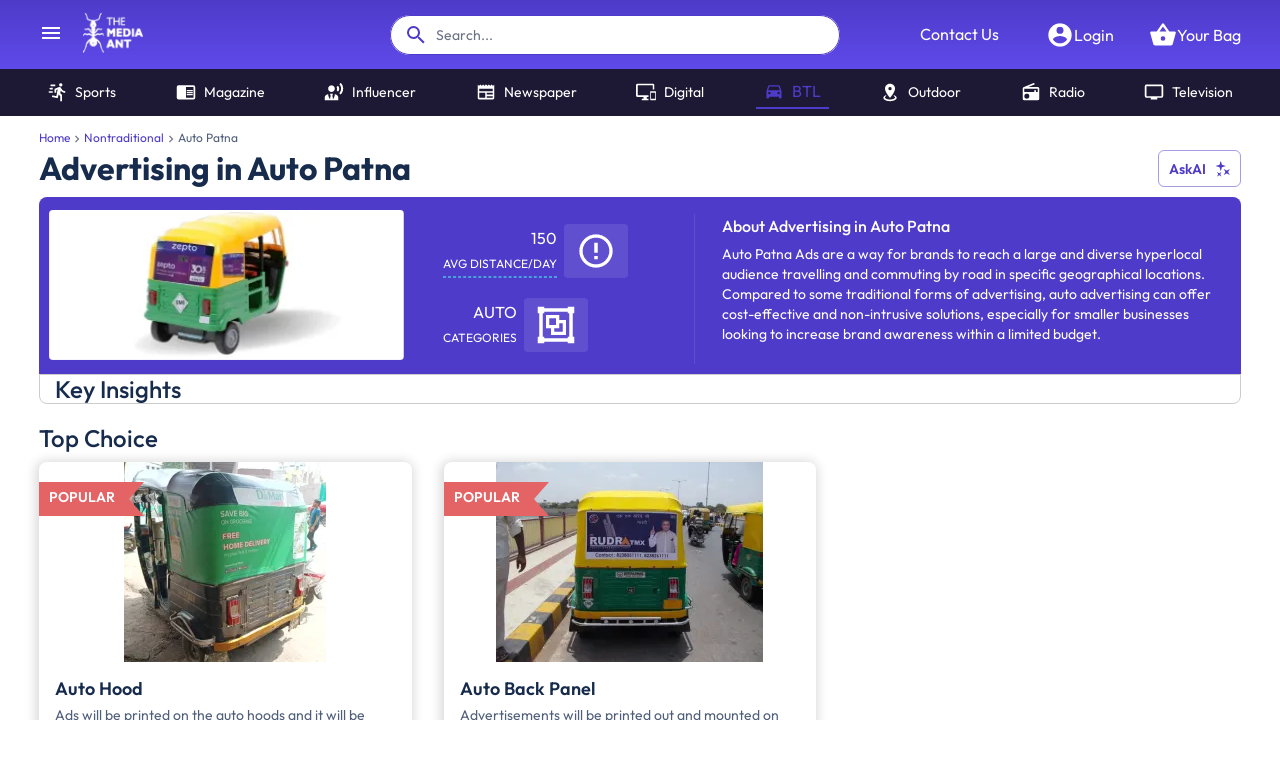

--- FILE ---
content_type: text/html; charset=utf-8
request_url: https://www.themediaant.com/nontraditional/auto-patna-advertising
body_size: 11659
content:
<!DOCTYPE html><html lang="en"><head><meta charSet="utf-8"/><meta name="viewport" content="width=device-width"/><meta name="next-head-count" content="2"/><meta name="theme-color" content="#4E3BC9"/><link rel="icon" href="/favicon.ico"/><meta name="robots" content="index, follow, max-image-preview:large, max-snippet:-1, max-video-preview:-1"/><link rel="preconnect" href="https://fonts.gstatic.com" crossorigin /><link rel="preload" href="/_next/static/css/1a38469bf557b33c.css" as="style"/><link rel="preload" href="/_next/static/css/53cc16d961ea4501.css" as="style"/><style data-emotion="css "></style><script id="gtag-init" data-nscript="beforeInteractive">
						window.dataLayer = window.dataLayer || [];
						function gtag(){dataLayer.push(arguments);}
						gtag('js', new Date());
						gtag('config', 'G-H6VMQW7QYX', {
							page_path: window.location.pathname,
						});
						gtag('config', 'UA-33301671-1');
						gtag('config', 'AW-999641787');
					</script><script id="meta-pixel-code" data-nscript="beforeInteractive">
						!function(f,b,e,v,n,t,s)
						{if(f.fbq)return;n=f.fbq=function(){n.callMethod?
						n.callMethod.apply(n,arguments):n.queue.push(arguments)};
						if(!f._fbq)f._fbq=n;n.push=n;n.loaded=!0;n.version='2.0';
						n.queue=[];t=b.createElement(e);t.async=!0;
						t.src=v;s=b.getElementsByTagName(e)[0];
						s.parentNode.insertBefore(t,s)}(window, document,'script',
						'https://connect.facebook.net/en_US/fbevents.js');
						fbq('init', '999636014757247');
						fbq('track', 'PageView');
					</script><script id="linkedin-tracking-code" data-nscript="beforeInteractive">
						_linkedin_partner_id = "152875";
						window._linkedin_data_partner_ids = window._linkedin_data_partner_ids || [];
						window._linkedin_data_partner_ids.push(_linkedin_partner_id);
						(function(l) {
						if (!l){window.lintrk = function(a,b){window.lintrk.q.push([a,b])};
						window.lintrk.q=[]}
						var s = document.getElementsByTagName("script")[0];
						var b = document.createElement("script");
						b.type = "text/javascript";b.async = true;
						b.src = "https://snap.licdn.com/li.lms-analytics/insight.min.js";
						s.parentNode.insertBefore(b, s);})(window.lintrk);
					</script><script id="clarity-init" data-nscript="beforeInteractive">
						(function(c,l,a,r,i,t,y){
						c[a]=c[a]||function(){(c[a].q=c[a].q||[]).push(arguments)};
						t=l.createElement(r);t.async=1;t.src="https://www.clarity.ms/tag/"+i;
						y=l.getElementsByTagName(r)[0];y.parentNode.insertBefore(t,y);
						})(window, document, "clarity", "script", "c2yebbqtmc");
					</script><link rel="stylesheet" href="/_next/static/css/1a38469bf557b33c.css" data-n-g=""/><link rel="stylesheet" href="/_next/static/css/53cc16d961ea4501.css" data-n-p=""/><noscript data-n-css=""></noscript><script defer="" noModule="" src="/_next/static/chunks/polyfills-42372ed130431b0a.js"></script><script src="https://www.googletagmanager.com/gtag/js?id=G-H6VMQW7QYX" defer="" data-nscript="beforeInteractive"></script><script src="/_next/static/chunks/webpack-4947eea1b7bcb01f.js" defer=""></script><script src="/_next/static/chunks/framework-00526b817b190609.js" defer=""></script><script src="/_next/static/chunks/main-31dbe396a58a5da8.js" defer=""></script><script src="/_next/static/chunks/pages/_app-7e658f20d326a092.js" defer=""></script><script src="/_next/static/chunks/6037-dd3ee83703a28f2b.js" defer=""></script><script src="/_next/static/chunks/7818-62e213ff6a3e2511.js" defer=""></script><script src="/_next/static/chunks/3603-3c8d249b191ed8f5.js" defer=""></script><script src="/_next/static/chunks/1925-9b2fbe78545a4426.js" defer=""></script><script src="/_next/static/chunks/pages/%5Btool%5D/%5BurlSlug%5D-6434d16a0aacaa32.js" defer=""></script><script src="/_next/static/1ICVLgV_IEhd6MraI-6Ci/_buildManifest.js" defer=""></script><script src="/_next/static/1ICVLgV_IEhd6MraI-6Ci/_ssgManifest.js" defer=""></script><style data-href="https://fonts.googleapis.com/css?family=Roboto:300,400,500,700&display=swap">@font-face{font-family:'Roboto';font-style:normal;font-weight:300;font-stretch:normal;font-display:swap;src:url(https://fonts.gstatic.com/l/font?kit=KFOMCnqEu92Fr1ME7kSn66aGLdTylUAMQXC89YmC2DPNWuaabVmUiAw&skey=a0a0114a1dcab3ac&v=v50) format('woff')}@font-face{font-family:'Roboto';font-style:normal;font-weight:400;font-stretch:normal;font-display:swap;src:url(https://fonts.gstatic.com/l/font?kit=KFOMCnqEu92Fr1ME7kSn66aGLdTylUAMQXC89YmC2DPNWubEbVmUiAw&skey=a0a0114a1dcab3ac&v=v50) format('woff')}@font-face{font-family:'Roboto';font-style:normal;font-weight:500;font-stretch:normal;font-display:swap;src:url(https://fonts.gstatic.com/l/font?kit=KFOMCnqEu92Fr1ME7kSn66aGLdTylUAMQXC89YmC2DPNWub2bVmUiAw&skey=a0a0114a1dcab3ac&v=v50) format('woff')}@font-face{font-family:'Roboto';font-style:normal;font-weight:700;font-stretch:normal;font-display:swap;src:url(https://fonts.gstatic.com/l/font?kit=KFOMCnqEu92Fr1ME7kSn66aGLdTylUAMQXC89YmC2DPNWuYjalmUiAw&skey=a0a0114a1dcab3ac&v=v50) format('woff')}@font-face{font-family:'Roboto';font-style:normal;font-weight:300;font-stretch:100%;font-display:swap;src:url(https://fonts.gstatic.com/s/roboto/v50/KFO7CnqEu92Fr1ME7kSn66aGLdTylUAMa3GUBHMdazTgWw.woff2) format('woff2');unicode-range:U+0460-052F,U+1C80-1C8A,U+20B4,U+2DE0-2DFF,U+A640-A69F,U+FE2E-FE2F}@font-face{font-family:'Roboto';font-style:normal;font-weight:300;font-stretch:100%;font-display:swap;src:url(https://fonts.gstatic.com/s/roboto/v50/KFO7CnqEu92Fr1ME7kSn66aGLdTylUAMa3iUBHMdazTgWw.woff2) format('woff2');unicode-range:U+0301,U+0400-045F,U+0490-0491,U+04B0-04B1,U+2116}@font-face{font-family:'Roboto';font-style:normal;font-weight:300;font-stretch:100%;font-display:swap;src:url(https://fonts.gstatic.com/s/roboto/v50/KFO7CnqEu92Fr1ME7kSn66aGLdTylUAMa3CUBHMdazTgWw.woff2) format('woff2');unicode-range:U+1F00-1FFF}@font-face{font-family:'Roboto';font-style:normal;font-weight:300;font-stretch:100%;font-display:swap;src:url(https://fonts.gstatic.com/s/roboto/v50/KFO7CnqEu92Fr1ME7kSn66aGLdTylUAMa3-UBHMdazTgWw.woff2) format('woff2');unicode-range:U+0370-0377,U+037A-037F,U+0384-038A,U+038C,U+038E-03A1,U+03A3-03FF}@font-face{font-family:'Roboto';font-style:normal;font-weight:300;font-stretch:100%;font-display:swap;src:url(https://fonts.gstatic.com/s/roboto/v50/KFO7CnqEu92Fr1ME7kSn66aGLdTylUAMawCUBHMdazTgWw.woff2) format('woff2');unicode-range:U+0302-0303,U+0305,U+0307-0308,U+0310,U+0312,U+0315,U+031A,U+0326-0327,U+032C,U+032F-0330,U+0332-0333,U+0338,U+033A,U+0346,U+034D,U+0391-03A1,U+03A3-03A9,U+03B1-03C9,U+03D1,U+03D5-03D6,U+03F0-03F1,U+03F4-03F5,U+2016-2017,U+2034-2038,U+203C,U+2040,U+2043,U+2047,U+2050,U+2057,U+205F,U+2070-2071,U+2074-208E,U+2090-209C,U+20D0-20DC,U+20E1,U+20E5-20EF,U+2100-2112,U+2114-2115,U+2117-2121,U+2123-214F,U+2190,U+2192,U+2194-21AE,U+21B0-21E5,U+21F1-21F2,U+21F4-2211,U+2213-2214,U+2216-22FF,U+2308-230B,U+2310,U+2319,U+231C-2321,U+2336-237A,U+237C,U+2395,U+239B-23B7,U+23D0,U+23DC-23E1,U+2474-2475,U+25AF,U+25B3,U+25B7,U+25BD,U+25C1,U+25CA,U+25CC,U+25FB,U+266D-266F,U+27C0-27FF,U+2900-2AFF,U+2B0E-2B11,U+2B30-2B4C,U+2BFE,U+3030,U+FF5B,U+FF5D,U+1D400-1D7FF,U+1EE00-1EEFF}@font-face{font-family:'Roboto';font-style:normal;font-weight:300;font-stretch:100%;font-display:swap;src:url(https://fonts.gstatic.com/s/roboto/v50/KFO7CnqEu92Fr1ME7kSn66aGLdTylUAMaxKUBHMdazTgWw.woff2) format('woff2');unicode-range:U+0001-000C,U+000E-001F,U+007F-009F,U+20DD-20E0,U+20E2-20E4,U+2150-218F,U+2190,U+2192,U+2194-2199,U+21AF,U+21E6-21F0,U+21F3,U+2218-2219,U+2299,U+22C4-22C6,U+2300-243F,U+2440-244A,U+2460-24FF,U+25A0-27BF,U+2800-28FF,U+2921-2922,U+2981,U+29BF,U+29EB,U+2B00-2BFF,U+4DC0-4DFF,U+FFF9-FFFB,U+10140-1018E,U+10190-1019C,U+101A0,U+101D0-101FD,U+102E0-102FB,U+10E60-10E7E,U+1D2C0-1D2D3,U+1D2E0-1D37F,U+1F000-1F0FF,U+1F100-1F1AD,U+1F1E6-1F1FF,U+1F30D-1F30F,U+1F315,U+1F31C,U+1F31E,U+1F320-1F32C,U+1F336,U+1F378,U+1F37D,U+1F382,U+1F393-1F39F,U+1F3A7-1F3A8,U+1F3AC-1F3AF,U+1F3C2,U+1F3C4-1F3C6,U+1F3CA-1F3CE,U+1F3D4-1F3E0,U+1F3ED,U+1F3F1-1F3F3,U+1F3F5-1F3F7,U+1F408,U+1F415,U+1F41F,U+1F426,U+1F43F,U+1F441-1F442,U+1F444,U+1F446-1F449,U+1F44C-1F44E,U+1F453,U+1F46A,U+1F47D,U+1F4A3,U+1F4B0,U+1F4B3,U+1F4B9,U+1F4BB,U+1F4BF,U+1F4C8-1F4CB,U+1F4D6,U+1F4DA,U+1F4DF,U+1F4E3-1F4E6,U+1F4EA-1F4ED,U+1F4F7,U+1F4F9-1F4FB,U+1F4FD-1F4FE,U+1F503,U+1F507-1F50B,U+1F50D,U+1F512-1F513,U+1F53E-1F54A,U+1F54F-1F5FA,U+1F610,U+1F650-1F67F,U+1F687,U+1F68D,U+1F691,U+1F694,U+1F698,U+1F6AD,U+1F6B2,U+1F6B9-1F6BA,U+1F6BC,U+1F6C6-1F6CF,U+1F6D3-1F6D7,U+1F6E0-1F6EA,U+1F6F0-1F6F3,U+1F6F7-1F6FC,U+1F700-1F7FF,U+1F800-1F80B,U+1F810-1F847,U+1F850-1F859,U+1F860-1F887,U+1F890-1F8AD,U+1F8B0-1F8BB,U+1F8C0-1F8C1,U+1F900-1F90B,U+1F93B,U+1F946,U+1F984,U+1F996,U+1F9E9,U+1FA00-1FA6F,U+1FA70-1FA7C,U+1FA80-1FA89,U+1FA8F-1FAC6,U+1FACE-1FADC,U+1FADF-1FAE9,U+1FAF0-1FAF8,U+1FB00-1FBFF}@font-face{font-family:'Roboto';font-style:normal;font-weight:300;font-stretch:100%;font-display:swap;src:url(https://fonts.gstatic.com/s/roboto/v50/KFO7CnqEu92Fr1ME7kSn66aGLdTylUAMa3OUBHMdazTgWw.woff2) format('woff2');unicode-range:U+0102-0103,U+0110-0111,U+0128-0129,U+0168-0169,U+01A0-01A1,U+01AF-01B0,U+0300-0301,U+0303-0304,U+0308-0309,U+0323,U+0329,U+1EA0-1EF9,U+20AB}@font-face{font-family:'Roboto';font-style:normal;font-weight:300;font-stretch:100%;font-display:swap;src:url(https://fonts.gstatic.com/s/roboto/v50/KFO7CnqEu92Fr1ME7kSn66aGLdTylUAMa3KUBHMdazTgWw.woff2) format('woff2');unicode-range:U+0100-02BA,U+02BD-02C5,U+02C7-02CC,U+02CE-02D7,U+02DD-02FF,U+0304,U+0308,U+0329,U+1D00-1DBF,U+1E00-1E9F,U+1EF2-1EFF,U+2020,U+20A0-20AB,U+20AD-20C0,U+2113,U+2C60-2C7F,U+A720-A7FF}@font-face{font-family:'Roboto';font-style:normal;font-weight:300;font-stretch:100%;font-display:swap;src:url(https://fonts.gstatic.com/s/roboto/v50/KFO7CnqEu92Fr1ME7kSn66aGLdTylUAMa3yUBHMdazQ.woff2) format('woff2');unicode-range:U+0000-00FF,U+0131,U+0152-0153,U+02BB-02BC,U+02C6,U+02DA,U+02DC,U+0304,U+0308,U+0329,U+2000-206F,U+20AC,U+2122,U+2191,U+2193,U+2212,U+2215,U+FEFF,U+FFFD}@font-face{font-family:'Roboto';font-style:normal;font-weight:400;font-stretch:100%;font-display:swap;src:url(https://fonts.gstatic.com/s/roboto/v50/KFO7CnqEu92Fr1ME7kSn66aGLdTylUAMa3GUBHMdazTgWw.woff2) format('woff2');unicode-range:U+0460-052F,U+1C80-1C8A,U+20B4,U+2DE0-2DFF,U+A640-A69F,U+FE2E-FE2F}@font-face{font-family:'Roboto';font-style:normal;font-weight:400;font-stretch:100%;font-display:swap;src:url(https://fonts.gstatic.com/s/roboto/v50/KFO7CnqEu92Fr1ME7kSn66aGLdTylUAMa3iUBHMdazTgWw.woff2) format('woff2');unicode-range:U+0301,U+0400-045F,U+0490-0491,U+04B0-04B1,U+2116}@font-face{font-family:'Roboto';font-style:normal;font-weight:400;font-stretch:100%;font-display:swap;src:url(https://fonts.gstatic.com/s/roboto/v50/KFO7CnqEu92Fr1ME7kSn66aGLdTylUAMa3CUBHMdazTgWw.woff2) format('woff2');unicode-range:U+1F00-1FFF}@font-face{font-family:'Roboto';font-style:normal;font-weight:400;font-stretch:100%;font-display:swap;src:url(https://fonts.gstatic.com/s/roboto/v50/KFO7CnqEu92Fr1ME7kSn66aGLdTylUAMa3-UBHMdazTgWw.woff2) format('woff2');unicode-range:U+0370-0377,U+037A-037F,U+0384-038A,U+038C,U+038E-03A1,U+03A3-03FF}@font-face{font-family:'Roboto';font-style:normal;font-weight:400;font-stretch:100%;font-display:swap;src:url(https://fonts.gstatic.com/s/roboto/v50/KFO7CnqEu92Fr1ME7kSn66aGLdTylUAMawCUBHMdazTgWw.woff2) format('woff2');unicode-range:U+0302-0303,U+0305,U+0307-0308,U+0310,U+0312,U+0315,U+031A,U+0326-0327,U+032C,U+032F-0330,U+0332-0333,U+0338,U+033A,U+0346,U+034D,U+0391-03A1,U+03A3-03A9,U+03B1-03C9,U+03D1,U+03D5-03D6,U+03F0-03F1,U+03F4-03F5,U+2016-2017,U+2034-2038,U+203C,U+2040,U+2043,U+2047,U+2050,U+2057,U+205F,U+2070-2071,U+2074-208E,U+2090-209C,U+20D0-20DC,U+20E1,U+20E5-20EF,U+2100-2112,U+2114-2115,U+2117-2121,U+2123-214F,U+2190,U+2192,U+2194-21AE,U+21B0-21E5,U+21F1-21F2,U+21F4-2211,U+2213-2214,U+2216-22FF,U+2308-230B,U+2310,U+2319,U+231C-2321,U+2336-237A,U+237C,U+2395,U+239B-23B7,U+23D0,U+23DC-23E1,U+2474-2475,U+25AF,U+25B3,U+25B7,U+25BD,U+25C1,U+25CA,U+25CC,U+25FB,U+266D-266F,U+27C0-27FF,U+2900-2AFF,U+2B0E-2B11,U+2B30-2B4C,U+2BFE,U+3030,U+FF5B,U+FF5D,U+1D400-1D7FF,U+1EE00-1EEFF}@font-face{font-family:'Roboto';font-style:normal;font-weight:400;font-stretch:100%;font-display:swap;src:url(https://fonts.gstatic.com/s/roboto/v50/KFO7CnqEu92Fr1ME7kSn66aGLdTylUAMaxKUBHMdazTgWw.woff2) format('woff2');unicode-range:U+0001-000C,U+000E-001F,U+007F-009F,U+20DD-20E0,U+20E2-20E4,U+2150-218F,U+2190,U+2192,U+2194-2199,U+21AF,U+21E6-21F0,U+21F3,U+2218-2219,U+2299,U+22C4-22C6,U+2300-243F,U+2440-244A,U+2460-24FF,U+25A0-27BF,U+2800-28FF,U+2921-2922,U+2981,U+29BF,U+29EB,U+2B00-2BFF,U+4DC0-4DFF,U+FFF9-FFFB,U+10140-1018E,U+10190-1019C,U+101A0,U+101D0-101FD,U+102E0-102FB,U+10E60-10E7E,U+1D2C0-1D2D3,U+1D2E0-1D37F,U+1F000-1F0FF,U+1F100-1F1AD,U+1F1E6-1F1FF,U+1F30D-1F30F,U+1F315,U+1F31C,U+1F31E,U+1F320-1F32C,U+1F336,U+1F378,U+1F37D,U+1F382,U+1F393-1F39F,U+1F3A7-1F3A8,U+1F3AC-1F3AF,U+1F3C2,U+1F3C4-1F3C6,U+1F3CA-1F3CE,U+1F3D4-1F3E0,U+1F3ED,U+1F3F1-1F3F3,U+1F3F5-1F3F7,U+1F408,U+1F415,U+1F41F,U+1F426,U+1F43F,U+1F441-1F442,U+1F444,U+1F446-1F449,U+1F44C-1F44E,U+1F453,U+1F46A,U+1F47D,U+1F4A3,U+1F4B0,U+1F4B3,U+1F4B9,U+1F4BB,U+1F4BF,U+1F4C8-1F4CB,U+1F4D6,U+1F4DA,U+1F4DF,U+1F4E3-1F4E6,U+1F4EA-1F4ED,U+1F4F7,U+1F4F9-1F4FB,U+1F4FD-1F4FE,U+1F503,U+1F507-1F50B,U+1F50D,U+1F512-1F513,U+1F53E-1F54A,U+1F54F-1F5FA,U+1F610,U+1F650-1F67F,U+1F687,U+1F68D,U+1F691,U+1F694,U+1F698,U+1F6AD,U+1F6B2,U+1F6B9-1F6BA,U+1F6BC,U+1F6C6-1F6CF,U+1F6D3-1F6D7,U+1F6E0-1F6EA,U+1F6F0-1F6F3,U+1F6F7-1F6FC,U+1F700-1F7FF,U+1F800-1F80B,U+1F810-1F847,U+1F850-1F859,U+1F860-1F887,U+1F890-1F8AD,U+1F8B0-1F8BB,U+1F8C0-1F8C1,U+1F900-1F90B,U+1F93B,U+1F946,U+1F984,U+1F996,U+1F9E9,U+1FA00-1FA6F,U+1FA70-1FA7C,U+1FA80-1FA89,U+1FA8F-1FAC6,U+1FACE-1FADC,U+1FADF-1FAE9,U+1FAF0-1FAF8,U+1FB00-1FBFF}@font-face{font-family:'Roboto';font-style:normal;font-weight:400;font-stretch:100%;font-display:swap;src:url(https://fonts.gstatic.com/s/roboto/v50/KFO7CnqEu92Fr1ME7kSn66aGLdTylUAMa3OUBHMdazTgWw.woff2) format('woff2');unicode-range:U+0102-0103,U+0110-0111,U+0128-0129,U+0168-0169,U+01A0-01A1,U+01AF-01B0,U+0300-0301,U+0303-0304,U+0308-0309,U+0323,U+0329,U+1EA0-1EF9,U+20AB}@font-face{font-family:'Roboto';font-style:normal;font-weight:400;font-stretch:100%;font-display:swap;src:url(https://fonts.gstatic.com/s/roboto/v50/KFO7CnqEu92Fr1ME7kSn66aGLdTylUAMa3KUBHMdazTgWw.woff2) format('woff2');unicode-range:U+0100-02BA,U+02BD-02C5,U+02C7-02CC,U+02CE-02D7,U+02DD-02FF,U+0304,U+0308,U+0329,U+1D00-1DBF,U+1E00-1E9F,U+1EF2-1EFF,U+2020,U+20A0-20AB,U+20AD-20C0,U+2113,U+2C60-2C7F,U+A720-A7FF}@font-face{font-family:'Roboto';font-style:normal;font-weight:400;font-stretch:100%;font-display:swap;src:url(https://fonts.gstatic.com/s/roboto/v50/KFO7CnqEu92Fr1ME7kSn66aGLdTylUAMa3yUBHMdazQ.woff2) format('woff2');unicode-range:U+0000-00FF,U+0131,U+0152-0153,U+02BB-02BC,U+02C6,U+02DA,U+02DC,U+0304,U+0308,U+0329,U+2000-206F,U+20AC,U+2122,U+2191,U+2193,U+2212,U+2215,U+FEFF,U+FFFD}@font-face{font-family:'Roboto';font-style:normal;font-weight:500;font-stretch:100%;font-display:swap;src:url(https://fonts.gstatic.com/s/roboto/v50/KFO7CnqEu92Fr1ME7kSn66aGLdTylUAMa3GUBHMdazTgWw.woff2) format('woff2');unicode-range:U+0460-052F,U+1C80-1C8A,U+20B4,U+2DE0-2DFF,U+A640-A69F,U+FE2E-FE2F}@font-face{font-family:'Roboto';font-style:normal;font-weight:500;font-stretch:100%;font-display:swap;src:url(https://fonts.gstatic.com/s/roboto/v50/KFO7CnqEu92Fr1ME7kSn66aGLdTylUAMa3iUBHMdazTgWw.woff2) format('woff2');unicode-range:U+0301,U+0400-045F,U+0490-0491,U+04B0-04B1,U+2116}@font-face{font-family:'Roboto';font-style:normal;font-weight:500;font-stretch:100%;font-display:swap;src:url(https://fonts.gstatic.com/s/roboto/v50/KFO7CnqEu92Fr1ME7kSn66aGLdTylUAMa3CUBHMdazTgWw.woff2) format('woff2');unicode-range:U+1F00-1FFF}@font-face{font-family:'Roboto';font-style:normal;font-weight:500;font-stretch:100%;font-display:swap;src:url(https://fonts.gstatic.com/s/roboto/v50/KFO7CnqEu92Fr1ME7kSn66aGLdTylUAMa3-UBHMdazTgWw.woff2) format('woff2');unicode-range:U+0370-0377,U+037A-037F,U+0384-038A,U+038C,U+038E-03A1,U+03A3-03FF}@font-face{font-family:'Roboto';font-style:normal;font-weight:500;font-stretch:100%;font-display:swap;src:url(https://fonts.gstatic.com/s/roboto/v50/KFO7CnqEu92Fr1ME7kSn66aGLdTylUAMawCUBHMdazTgWw.woff2) format('woff2');unicode-range:U+0302-0303,U+0305,U+0307-0308,U+0310,U+0312,U+0315,U+031A,U+0326-0327,U+032C,U+032F-0330,U+0332-0333,U+0338,U+033A,U+0346,U+034D,U+0391-03A1,U+03A3-03A9,U+03B1-03C9,U+03D1,U+03D5-03D6,U+03F0-03F1,U+03F4-03F5,U+2016-2017,U+2034-2038,U+203C,U+2040,U+2043,U+2047,U+2050,U+2057,U+205F,U+2070-2071,U+2074-208E,U+2090-209C,U+20D0-20DC,U+20E1,U+20E5-20EF,U+2100-2112,U+2114-2115,U+2117-2121,U+2123-214F,U+2190,U+2192,U+2194-21AE,U+21B0-21E5,U+21F1-21F2,U+21F4-2211,U+2213-2214,U+2216-22FF,U+2308-230B,U+2310,U+2319,U+231C-2321,U+2336-237A,U+237C,U+2395,U+239B-23B7,U+23D0,U+23DC-23E1,U+2474-2475,U+25AF,U+25B3,U+25B7,U+25BD,U+25C1,U+25CA,U+25CC,U+25FB,U+266D-266F,U+27C0-27FF,U+2900-2AFF,U+2B0E-2B11,U+2B30-2B4C,U+2BFE,U+3030,U+FF5B,U+FF5D,U+1D400-1D7FF,U+1EE00-1EEFF}@font-face{font-family:'Roboto';font-style:normal;font-weight:500;font-stretch:100%;font-display:swap;src:url(https://fonts.gstatic.com/s/roboto/v50/KFO7CnqEu92Fr1ME7kSn66aGLdTylUAMaxKUBHMdazTgWw.woff2) format('woff2');unicode-range:U+0001-000C,U+000E-001F,U+007F-009F,U+20DD-20E0,U+20E2-20E4,U+2150-218F,U+2190,U+2192,U+2194-2199,U+21AF,U+21E6-21F0,U+21F3,U+2218-2219,U+2299,U+22C4-22C6,U+2300-243F,U+2440-244A,U+2460-24FF,U+25A0-27BF,U+2800-28FF,U+2921-2922,U+2981,U+29BF,U+29EB,U+2B00-2BFF,U+4DC0-4DFF,U+FFF9-FFFB,U+10140-1018E,U+10190-1019C,U+101A0,U+101D0-101FD,U+102E0-102FB,U+10E60-10E7E,U+1D2C0-1D2D3,U+1D2E0-1D37F,U+1F000-1F0FF,U+1F100-1F1AD,U+1F1E6-1F1FF,U+1F30D-1F30F,U+1F315,U+1F31C,U+1F31E,U+1F320-1F32C,U+1F336,U+1F378,U+1F37D,U+1F382,U+1F393-1F39F,U+1F3A7-1F3A8,U+1F3AC-1F3AF,U+1F3C2,U+1F3C4-1F3C6,U+1F3CA-1F3CE,U+1F3D4-1F3E0,U+1F3ED,U+1F3F1-1F3F3,U+1F3F5-1F3F7,U+1F408,U+1F415,U+1F41F,U+1F426,U+1F43F,U+1F441-1F442,U+1F444,U+1F446-1F449,U+1F44C-1F44E,U+1F453,U+1F46A,U+1F47D,U+1F4A3,U+1F4B0,U+1F4B3,U+1F4B9,U+1F4BB,U+1F4BF,U+1F4C8-1F4CB,U+1F4D6,U+1F4DA,U+1F4DF,U+1F4E3-1F4E6,U+1F4EA-1F4ED,U+1F4F7,U+1F4F9-1F4FB,U+1F4FD-1F4FE,U+1F503,U+1F507-1F50B,U+1F50D,U+1F512-1F513,U+1F53E-1F54A,U+1F54F-1F5FA,U+1F610,U+1F650-1F67F,U+1F687,U+1F68D,U+1F691,U+1F694,U+1F698,U+1F6AD,U+1F6B2,U+1F6B9-1F6BA,U+1F6BC,U+1F6C6-1F6CF,U+1F6D3-1F6D7,U+1F6E0-1F6EA,U+1F6F0-1F6F3,U+1F6F7-1F6FC,U+1F700-1F7FF,U+1F800-1F80B,U+1F810-1F847,U+1F850-1F859,U+1F860-1F887,U+1F890-1F8AD,U+1F8B0-1F8BB,U+1F8C0-1F8C1,U+1F900-1F90B,U+1F93B,U+1F946,U+1F984,U+1F996,U+1F9E9,U+1FA00-1FA6F,U+1FA70-1FA7C,U+1FA80-1FA89,U+1FA8F-1FAC6,U+1FACE-1FADC,U+1FADF-1FAE9,U+1FAF0-1FAF8,U+1FB00-1FBFF}@font-face{font-family:'Roboto';font-style:normal;font-weight:500;font-stretch:100%;font-display:swap;src:url(https://fonts.gstatic.com/s/roboto/v50/KFO7CnqEu92Fr1ME7kSn66aGLdTylUAMa3OUBHMdazTgWw.woff2) format('woff2');unicode-range:U+0102-0103,U+0110-0111,U+0128-0129,U+0168-0169,U+01A0-01A1,U+01AF-01B0,U+0300-0301,U+0303-0304,U+0308-0309,U+0323,U+0329,U+1EA0-1EF9,U+20AB}@font-face{font-family:'Roboto';font-style:normal;font-weight:500;font-stretch:100%;font-display:swap;src:url(https://fonts.gstatic.com/s/roboto/v50/KFO7CnqEu92Fr1ME7kSn66aGLdTylUAMa3KUBHMdazTgWw.woff2) format('woff2');unicode-range:U+0100-02BA,U+02BD-02C5,U+02C7-02CC,U+02CE-02D7,U+02DD-02FF,U+0304,U+0308,U+0329,U+1D00-1DBF,U+1E00-1E9F,U+1EF2-1EFF,U+2020,U+20A0-20AB,U+20AD-20C0,U+2113,U+2C60-2C7F,U+A720-A7FF}@font-face{font-family:'Roboto';font-style:normal;font-weight:500;font-stretch:100%;font-display:swap;src:url(https://fonts.gstatic.com/s/roboto/v50/KFO7CnqEu92Fr1ME7kSn66aGLdTylUAMa3yUBHMdazQ.woff2) format('woff2');unicode-range:U+0000-00FF,U+0131,U+0152-0153,U+02BB-02BC,U+02C6,U+02DA,U+02DC,U+0304,U+0308,U+0329,U+2000-206F,U+20AC,U+2122,U+2191,U+2193,U+2212,U+2215,U+FEFF,U+FFFD}@font-face{font-family:'Roboto';font-style:normal;font-weight:700;font-stretch:100%;font-display:swap;src:url(https://fonts.gstatic.com/s/roboto/v50/KFO7CnqEu92Fr1ME7kSn66aGLdTylUAMa3GUBHMdazTgWw.woff2) format('woff2');unicode-range:U+0460-052F,U+1C80-1C8A,U+20B4,U+2DE0-2DFF,U+A640-A69F,U+FE2E-FE2F}@font-face{font-family:'Roboto';font-style:normal;font-weight:700;font-stretch:100%;font-display:swap;src:url(https://fonts.gstatic.com/s/roboto/v50/KFO7CnqEu92Fr1ME7kSn66aGLdTylUAMa3iUBHMdazTgWw.woff2) format('woff2');unicode-range:U+0301,U+0400-045F,U+0490-0491,U+04B0-04B1,U+2116}@font-face{font-family:'Roboto';font-style:normal;font-weight:700;font-stretch:100%;font-display:swap;src:url(https://fonts.gstatic.com/s/roboto/v50/KFO7CnqEu92Fr1ME7kSn66aGLdTylUAMa3CUBHMdazTgWw.woff2) format('woff2');unicode-range:U+1F00-1FFF}@font-face{font-family:'Roboto';font-style:normal;font-weight:700;font-stretch:100%;font-display:swap;src:url(https://fonts.gstatic.com/s/roboto/v50/KFO7CnqEu92Fr1ME7kSn66aGLdTylUAMa3-UBHMdazTgWw.woff2) format('woff2');unicode-range:U+0370-0377,U+037A-037F,U+0384-038A,U+038C,U+038E-03A1,U+03A3-03FF}@font-face{font-family:'Roboto';font-style:normal;font-weight:700;font-stretch:100%;font-display:swap;src:url(https://fonts.gstatic.com/s/roboto/v50/KFO7CnqEu92Fr1ME7kSn66aGLdTylUAMawCUBHMdazTgWw.woff2) format('woff2');unicode-range:U+0302-0303,U+0305,U+0307-0308,U+0310,U+0312,U+0315,U+031A,U+0326-0327,U+032C,U+032F-0330,U+0332-0333,U+0338,U+033A,U+0346,U+034D,U+0391-03A1,U+03A3-03A9,U+03B1-03C9,U+03D1,U+03D5-03D6,U+03F0-03F1,U+03F4-03F5,U+2016-2017,U+2034-2038,U+203C,U+2040,U+2043,U+2047,U+2050,U+2057,U+205F,U+2070-2071,U+2074-208E,U+2090-209C,U+20D0-20DC,U+20E1,U+20E5-20EF,U+2100-2112,U+2114-2115,U+2117-2121,U+2123-214F,U+2190,U+2192,U+2194-21AE,U+21B0-21E5,U+21F1-21F2,U+21F4-2211,U+2213-2214,U+2216-22FF,U+2308-230B,U+2310,U+2319,U+231C-2321,U+2336-237A,U+237C,U+2395,U+239B-23B7,U+23D0,U+23DC-23E1,U+2474-2475,U+25AF,U+25B3,U+25B7,U+25BD,U+25C1,U+25CA,U+25CC,U+25FB,U+266D-266F,U+27C0-27FF,U+2900-2AFF,U+2B0E-2B11,U+2B30-2B4C,U+2BFE,U+3030,U+FF5B,U+FF5D,U+1D400-1D7FF,U+1EE00-1EEFF}@font-face{font-family:'Roboto';font-style:normal;font-weight:700;font-stretch:100%;font-display:swap;src:url(https://fonts.gstatic.com/s/roboto/v50/KFO7CnqEu92Fr1ME7kSn66aGLdTylUAMaxKUBHMdazTgWw.woff2) format('woff2');unicode-range:U+0001-000C,U+000E-001F,U+007F-009F,U+20DD-20E0,U+20E2-20E4,U+2150-218F,U+2190,U+2192,U+2194-2199,U+21AF,U+21E6-21F0,U+21F3,U+2218-2219,U+2299,U+22C4-22C6,U+2300-243F,U+2440-244A,U+2460-24FF,U+25A0-27BF,U+2800-28FF,U+2921-2922,U+2981,U+29BF,U+29EB,U+2B00-2BFF,U+4DC0-4DFF,U+FFF9-FFFB,U+10140-1018E,U+10190-1019C,U+101A0,U+101D0-101FD,U+102E0-102FB,U+10E60-10E7E,U+1D2C0-1D2D3,U+1D2E0-1D37F,U+1F000-1F0FF,U+1F100-1F1AD,U+1F1E6-1F1FF,U+1F30D-1F30F,U+1F315,U+1F31C,U+1F31E,U+1F320-1F32C,U+1F336,U+1F378,U+1F37D,U+1F382,U+1F393-1F39F,U+1F3A7-1F3A8,U+1F3AC-1F3AF,U+1F3C2,U+1F3C4-1F3C6,U+1F3CA-1F3CE,U+1F3D4-1F3E0,U+1F3ED,U+1F3F1-1F3F3,U+1F3F5-1F3F7,U+1F408,U+1F415,U+1F41F,U+1F426,U+1F43F,U+1F441-1F442,U+1F444,U+1F446-1F449,U+1F44C-1F44E,U+1F453,U+1F46A,U+1F47D,U+1F4A3,U+1F4B0,U+1F4B3,U+1F4B9,U+1F4BB,U+1F4BF,U+1F4C8-1F4CB,U+1F4D6,U+1F4DA,U+1F4DF,U+1F4E3-1F4E6,U+1F4EA-1F4ED,U+1F4F7,U+1F4F9-1F4FB,U+1F4FD-1F4FE,U+1F503,U+1F507-1F50B,U+1F50D,U+1F512-1F513,U+1F53E-1F54A,U+1F54F-1F5FA,U+1F610,U+1F650-1F67F,U+1F687,U+1F68D,U+1F691,U+1F694,U+1F698,U+1F6AD,U+1F6B2,U+1F6B9-1F6BA,U+1F6BC,U+1F6C6-1F6CF,U+1F6D3-1F6D7,U+1F6E0-1F6EA,U+1F6F0-1F6F3,U+1F6F7-1F6FC,U+1F700-1F7FF,U+1F800-1F80B,U+1F810-1F847,U+1F850-1F859,U+1F860-1F887,U+1F890-1F8AD,U+1F8B0-1F8BB,U+1F8C0-1F8C1,U+1F900-1F90B,U+1F93B,U+1F946,U+1F984,U+1F996,U+1F9E9,U+1FA00-1FA6F,U+1FA70-1FA7C,U+1FA80-1FA89,U+1FA8F-1FAC6,U+1FACE-1FADC,U+1FADF-1FAE9,U+1FAF0-1FAF8,U+1FB00-1FBFF}@font-face{font-family:'Roboto';font-style:normal;font-weight:700;font-stretch:100%;font-display:swap;src:url(https://fonts.gstatic.com/s/roboto/v50/KFO7CnqEu92Fr1ME7kSn66aGLdTylUAMa3OUBHMdazTgWw.woff2) format('woff2');unicode-range:U+0102-0103,U+0110-0111,U+0128-0129,U+0168-0169,U+01A0-01A1,U+01AF-01B0,U+0300-0301,U+0303-0304,U+0308-0309,U+0323,U+0329,U+1EA0-1EF9,U+20AB}@font-face{font-family:'Roboto';font-style:normal;font-weight:700;font-stretch:100%;font-display:swap;src:url(https://fonts.gstatic.com/s/roboto/v50/KFO7CnqEu92Fr1ME7kSn66aGLdTylUAMa3KUBHMdazTgWw.woff2) format('woff2');unicode-range:U+0100-02BA,U+02BD-02C5,U+02C7-02CC,U+02CE-02D7,U+02DD-02FF,U+0304,U+0308,U+0329,U+1D00-1DBF,U+1E00-1E9F,U+1EF2-1EFF,U+2020,U+20A0-20AB,U+20AD-20C0,U+2113,U+2C60-2C7F,U+A720-A7FF}@font-face{font-family:'Roboto';font-style:normal;font-weight:700;font-stretch:100%;font-display:swap;src:url(https://fonts.gstatic.com/s/roboto/v50/KFO7CnqEu92Fr1ME7kSn66aGLdTylUAMa3yUBHMdazQ.woff2) format('woff2');unicode-range:U+0000-00FF,U+0131,U+0152-0153,U+02BB-02BC,U+02C6,U+02DA,U+02DC,U+0304,U+0308,U+0329,U+2000-206F,U+20AC,U+2122,U+2191,U+2193,U+2212,U+2215,U+FEFF,U+FFFD}</style></head><body><div id="__next"></div><script id="__NEXT_DATA__" type="application/json">{"props":{"pageProps":{"media":{"_id":"55f892ce8ead0e13278b45fa","artWorkFormats":[],"geography":[{"country":"India","region":"East India","state":"Bihar","city":"Patna","pincode":"800001"}],"otherEditions":[],"pastAdvertisers":[],"rjList":[],"searchKeyWords":["non traditional","non-traditional","nontraditional","advertise","advertisement","advertising","transit","auto","auto - patna","800001","patna","bihar","b.c. road","b.p.s.c.","bank road","c.r. building","chiraiyatand","darul mallick","gardanibagh","hotel republic","indian nation","jamal road","kidwaipuri","l.i.c","mithapur","navshakti","new jakkanpur","patna collectoriate","postal park","punaichak","r.block","rajapur mainpura","sri krishnapuri","anisabad","beur","pakri","kadamkuan","bankipore","j.c.road","machhuatoli","naya tola","p.m.c.h","patna university","m.y.sandalpur","mahendru","bairia","dental college","gulzarbagh","mangla devi","nadghat","nanmuhia","pahari","sonagopalpur","chaughara","chowk shikarpur","diwan mohalla","katra bazar","machharhatta","mahavir asthan","marufganj","pachhim darwaza","patna city","sri madhoji mills","begampur","kothia","maranchi","punadih","sabalpur","sadaquat ashram","dighaghat","makhdumpur digha","akilpur","digha","naya panapur","panapur","patliputra","b.v. college","patna aerodrome","sheikhpura","patna sectt.","m.kachhuara","rajendra nagar","b.s.e. board","bataganj","c.d.a","ashok nagar","chitragupta nagar","dhelwan","k.sector","lohia nagar","r.m.s. colony","west lohianagar","vidyut parisad","b.g. camp/raj bhawan","l.b.s nagar","keshari nagar","ashiananagar","b.h.colony","kumhrar","new jaganpura","ram krishna nagar","patna high court","patel nagar","aikhan","belhauri","bhadsara","bharatpura","jamui","m.dihuli","sadawah","sihi","singhara","sohora","sorampur","a.","amhara","anandpur","bahpura","bihta","d.simri","kanchanpur","katesar","kunjwan","musepur","p.painathi","tara nagar","akhtiyarpur","arap","beni bigha","bikram","danara","datiana","gorakhari","kab","m.gopalpur","mahajpura","rajipur","saidabah","wazirpur","khagaul bazar","khagaul","kurji md. pur","shikarpur","ahiyapur","hulasi tola","k.chauhatter","madhopur","maner","mangarpal","mehdawan","patila","ram nagar","rampur diara","a.piplawan","ajwan","amarpura","b.tarani","ch.dariapur","chesi","chiraura","karai","karanja","khajuri","korawan","nagwan","naubatpur","r.b.jaitipur","s.gopalpur","sahar rampur","sarasat","achua","ankuri","banauli khurd","chandhaus","chiksi","dahia","janpur","jarkha","khanpura","kurkuri","mahabalipur","makhmilpur","masaurha","murka","paipura kala","paliganj","ranipur","sahora","sarsi","sidhirpur","sigori","sikaria","bajitpur","bishunpura","dhobiakalanpur","kamla gopalpur","painal","sadisopur","srichandpur","tishkhora","barah","bindaul","doghara","ekbalganj nisarpura","lai","patut","anda","balua","faridpur","neora","sarai","back panel","hood stiching - top","Auto - Patna","Transit","Auto","India","Bihar","Patna","Back Panel","Auto Hood","On Request","Inside Auto","Drive Back - Side Panel","Hanging Board","Back Panel - Bottom","Back Panel - Top","Back Banner","Auto Back Panel","Ola Auto Driver Back","Ola Auto Back","East India","Starting Package",1273,"BR","IN","500",1273],"tables":[],"isActive":1,"logo":"https://tma-live.s3.ap-south-1.amazonaws.com/uploads/mediaLogos/1688464966527/TRANSIT%20CARD%20IMAGE%20%2811%29.svg","thumbnail":"/images/medias/55f892ce8ead0e13278b45fa/55f892ce8ead0e13278b45fa.jpg","imageUrl":"/images/medias/55f892ce8ead0e13278b45fa/55f892ce8ead0e13278b45fa.jpg","views":3135,"name":"Auto Patna","about":"","hyperLocal":false,"urlSlug":"auto-patna-advertising","serviceTaxPercentage":18,"mediaOptions":[{"_id":"6822d94265c8f5f7fb40b1de","name":"Auto Hood","type":"Popular Media","_template":"597f2862cd3af4117d37bd8c","attributes":[{"showName":"Used For","value":"Frequency"},{"showName":"Ad Type","value":"Image"},{"showName":"Lead Time (in days)","value":5,"formatted_value":5}],"creativeSpecs":[{"type":"image","name":"Creative Spec : Auto Hood","fields":[{"key":"Unit","value":"in"},{"key":"Format","value":"PDF/CDR/AI"},{"key":"Other artwork related details","value":"Back Side - 38 W x 18 H ; Left and Right Side - 16 W  x 16 H ; Upper side - 25 W x 5 H"},{"key":"Detailed Dimension","value":"[Click here to view](https://tma-live.s3.ap-south-1.amazonaws.com/uploads/1723445992158-Auto%20Hood%20Dimension.pptx)"}]}],"additionalInfo":[{"key":"Restrictions","value":"[Click Here To View](https://youtu.be/QGMlH_5oPBM)"},{"key":"Route Details","value":"Not Applicable for Auto Branding"},{"key":"Campaign Guidlines","value":"[Click Here To View](https://tma-live.s3.ap-south-1.amazonaws.com/uploads/referenceArtworks/1688381753440/Campaign%20Guidelines%20%287%29%20%281%29.pdf)"},{"key":"Other related details","value":"[Auto Interesting Facts](https://tma-live.s3.ap-south-1.amazonaws.com/uploads/referenceArtworks/1657861426863/Auto%20Interesting%20Facts.pdf)"}],"sop":[{"key":"Proof Of Execution","value":"# Start Date Execution proof with Images will be provided within 1-2 working days. # We provide reference images within 24 Hrs on a daily basis till the campaign execution is completed. #  [Summary report](https://tma-live.s3.ap-south-1.amazonaws.com/uploads/1691992887089-Auto%20Hood%20Excel%20%281%29.xlsx) per Auto Hood will be provided. # Newspaper Images will not be provided. # Only [GPS Images](https://tma-live.s3.ap-south-1.amazonaws.com/uploads/1691992615321-Auto%20Hood.jpg) will be provided. # Videos will not be provided"},{"key":"First Proof Of Execution(In Days)","type":"number","value":2},{"key":"Proof Of Execution Frequency","type":"select","values":["At the start of the campaign only","At the end of the campaign only","Start and End of the campaign","Every day the execution takes place","Weekly","Fortnightly","Monthly"],"value":"At the start of the campaign only"},{"key":"End of the campaign execution proof (In Days)","value":"NA"},{"key":"Other related details","value":"[Auto Campaign Execution Process Flow](https://tma-live.s3.ap-south-1.amazonaws.com/uploads/referenceArtworks/1657688534305/Auto%20Campaign%20Execution%20Process%20Flow..pdf)"}],"urlSlug":"auto-hood","variablePricingUnits":[{"values":["Required","Not Required"],"_id":"5dc2b2046f57643a60bef185","difference":[],"type":"select","defaultValue":"Required","name":"Location"},{"values":["Inclusive"],"_id":"6821d84a65c8f5f7fb402516","type":"select","defaultValue":"Inclusive","name":"Printing \u0026 Mounting Charges","difference":[]}],"referenceArtworks":[{"_id":"6821d84a65c8f5f7fb402517","url":"https://tma-live.s3.ap-south-1.amazonaws.com/referenceArtworks/1747047397639/Screenshot%202025-02-18%20113318_logo_logo.png","type":"image"}],"executionDetails":[],"seo":{"static":false},"showName":"","rates":{"defaultRates":{"cardRate":680,"discountedRate":610,"minimumBilling":61000}},"lastUpdated":"2024-08-02T12:32:30.036Z","ribbon":{"color":"ribbon-gray"},"icon":"https://tma-live.s3.ap-south-1.amazonaws.com/mediaOptionTemplates/icons/nontraditional/1566393480998/tuk-tuk1.png","description":"Ads will be printed on the auto hoods and it will be mounted on the autos.","unit":"Per Auto"},{"_id":"6822d94265c8f5f7fb40b1e6","name":"Auto Back Panel","type":"Popular Media","_template":"597f2e56cd3af4117d37bdab","attributes":[{"showName":"Used For","value":"Frequency"},{"showName":"Ad Type","value":"Image"},{"showName":"Lead Time (in days)","value":5,"formatted_value":5}],"creativeSpecs":[{"type":"image","name":"Creative Spec : Auto Back Panel (Dimension Type-1)","fields":[{"key":"Width","value":30},{"key":"Height","value":20},{"key":"Unit","value":"in"},{"key":"Format","value":"PDF/CDR/AI"},{"key":"Total Area","value":"600 Sq. Inches"}]}],"additionalInfo":[{"key":"Route Details","value":"Not Applicable for Auto Branding"},{"key":"Printing and Mounting Charges","value":"All Inclusive"},{"key":"Campaign Guidlines","value":"[Click Here To View](https://tma-live.s3.ap-south-1.amazonaws.com/uploads/referenceArtworks/1689923680983/Campaign%20Guidelines%20%287%29%20%282%29.pdf)"}],"sop":[{"key":"Proof Of Execution","value":"# Start Date Execution proof with Images will be provided within 1-2 working days. # We provide reference images within 24 Hrs on a daily basis till the campaign execution is completed. # [Summary report](https://tma-live.s3.ap-south-1.amazonaws.com/uploads/1691993042369-Auto%20sticker%20Excel%20%281%29.xlsx) will be provided within 3-5 working days after the completion of the campaign.  # Newspaper Images will not be provided. # Only [GPS Images](https://tma-live.s3.ap-south-1.amazonaws.com/uploads/1691993092000-Auto%20Stickers%20%281%29%20sample%20img.png) will be provided. # Videos will not be provided"},{"key":"First Proof Of Execution(In Days)","type":"number","value":2},{"key":"Proof Of Execution Frequency","type":"select","values":["At the start of the campaign only","At the end of the campaign only","Start and End of the campaign","Every day the execution takes place","Weekly","Fortnightly","Monthly"],"value":"At the start of the campaign only"},{"key":"End of the campaign execution proof (In Days)","value":"NA"}],"urlSlug":"auto-back-panel","variablePricingUnits":[{"values":["Required","Not Required"],"_id":"5dc2b2046f57643a60bef17f","difference":[],"type":"select","name":"Area Selection","defaultValue":"Required"},{"values":["30 W x 20 H(inches)"],"_id":"62f4a9a0793a5347d377b04b","type":"select","defaultValue":"30 W x 20 H(inches)","name":"Dimension","difference":[]},{"values":["Inclusive"],"_id":"64fafc3307a5ef0721fd5ef3","type":"select","defaultValue":"Inclusive","name":"Printing and Mounting Charges","difference":[]}],"referenceArtworks":[{"_id":"6821d89765c8f5f7fb40270b","url":"https://tma-live.s3.ap-south-1.amazonaws.com/referenceArtworks/1747048476956/Auto%20Sticker%20Rajkot_logo_logo.jpeg","type":"image"}],"executionDetails":[],"seo":{"static":false},"showName":"","rates":{"defaultRates":{"cardRate":170,"discountedRate":155,"minimumBilling":15500}},"lastUpdated":"2024-08-07T09:46:54.516Z","ribbon":{"color":"ribbon-gray"},"description":"Advertisements will be printed out and mounted on the back window of the auto. Auto Back Panel Ads will be made of vinyl stickers.","unit":"Per Auto"},{"_id":"6822d94265c8f5f7fb40b1ef","name":"Monitoring Charges","type":"Other Media","_template":"6363acc7a83d9716037b56d0","attributes":[],"creativeSpecs":[],"additionalInfo":[],"sop":[],"urlSlug":"monitoring-charges","variablePricingUnits":[],"referenceArtworks":[{"_id":"63e202f0edcabb07b9e239c2","url":"https://tma-live.s3.ap-south-1.amazonaws.com/referenceArtworks/1675756269942/recce%20charges_logo.avif","type":"image"}],"executionDetails":[],"seo":{"static":false},"showName":"","rates":{"defaultRates":{"discountedRate":1300,"cardRate":1430,"minimumBilling":1300}},"ribbon":{"color":"ribbon-gray"},"description":"Monitoring charges are extra fees that will be applicable for sending out a person to check the mounting process at the finalized location.","unit":"Per Person"}],"uniqueId":1273,"note":"The above prices are inclusive of Printing and Mounting charges.","attributes":[{"showName":"Avg Distance/Day","value":150,"formatted_value":150,"toolTip":"KM"},{"showName":"Categories","value":["Transit\u003eAuto"],"icon":"Group"}],"sections":[{"_id":"63452a4011d3e666582c54c3","contents":[{"type":"text","content":"","heading":""},{"type":"text","content":"\u003cp\u003e\u003cb\u003eAuto Patna Ads \u003c/b\u003eoffer high visibility among a hyperlocal crowd that can be commuters, passersby, or people stuck in traffic. Using Auto Ads, brands can improve recall to a broad reach. \u003cstrong\u003eAuto Patna ads \u003c/strong\u003eare a budget-friendly marketing strategy to increase recall among potential customers. Auto Patna Ads can communicate the brand message to the local area in a short time.\u003c/p\u003e\u003ch2\u003e\u003cstrong\u003eAuto Patna Advertisement\u003c/strong\u003e\u003c/h2\u003e\u003cp\u003e\u003cstrong\u003eAuto Patna Advertisement \u003c/strong\u003eis becoming more and more popular among businesses that want to promote their brand identity through creative and eye-catching ads.\u003cstrong\u003e Auto Rickshaw Branding \u003c/strong\u003eis an unorganized advertising platform, hence it is important to have a clear agreement with the vendor on the deliverables before going ahead with the campaign. \u003cstrong\u003eAuto Patna Advertisement \u003c/strong\u003ehelps businesses promote their brand through targeted advertising by reaching out to potential customers on the go using their way of transport.\u003c/p\u003e\u003cp\u003eAuto ads are the best form of marketing because they're cost-effective and non-intrusive. Compared to some traditional forms of advertising, auto advertising can offer an inexpensive and targeted solution for small businesses that need more brand awareness but have limited budgets.\u003cbr/\u003e\u003c/p\u003e\u003ch2\u003e\u003cstrong\u003eAuto Patna Ads\u003c/strong\u003e\u003c/h2\u003e\u003cp\u003e\u003cstrong\u003eAuto Patna Ads\u003c/strong\u003e will target customers in a way that they get more engaged with the brands. \u003cstrong\u003eAdvertising in Auto \u003c/strong\u003eis one of the most cost-effective means of promoting a product or service. With the advancement of technology and the rise in people's standard of living, the population is more interested in buying things. \u003cstrong\u003eAuto Patna Ads \u003c/strong\u003ewill target a large-scale audience who commute via road and are exposed to these ads. \u003c/p\u003e\u003cp\u003eAuto ads are one of the most effective forms of marketing because they reach hyperlocal audiences who may not be reached through other means such as television or radio ads. Not only can these messages be tailored for specific geographical locations, but also time slots which are relevant to drivers\u003cbr/\u003e\u003c/p\u003e\u003ch2\u003e\u003cstrong\u003eAuto Patna Advertising Rates\u003c/strong\u003e\u003c/h2\u003e\u003cp\u003e\u003cstrong\u003eAuto Patna Advertising Rates \u003c/strong\u003emay vary depending on the number of autos and are quoted by the vendor. Various \u003cstrong\u003eAuto Rickshaw Advertisement\u003c/strong\u003e placement options are available at discounted rates, out of which brands and companies can select according to their requirements. Our pricing models for \u003cstrong\u003eAuto Patna Advertising Rates\u003c/strong\u003e are some of the best in the market offering advertisers some of the best options for auto advertising. \u003c/p\u003e\u003cp\u003eEach \u003cstrong\u003eAuto Rickshaw Advertising \u003c/strong\u003epackage will include various media options in \u003cstrong\u003eAuto Advertisement\u003c/strong\u003e like back hood branding and auto hood advertising. To check out \u003cstrong\u003eAuto Patna Advertisement Rates\u003c/strong\u003e you can visit the “Top Choice” section on “\u003cstrong\u003eAuto Advertisement\u003c/strong\u003e” which will include all the packages the companies can choose from according to their requirements.\u003c/p\u003e\u003cp\u003eYou can check out the best discounted \u003cstrong\u003eAuto Patna Advertisement Rates\u003c/strong\u003e, by visiting the official website of \u003ca href=\"https://www.themediaant.com/\" target=\"_blank\"\u003e\u003cstrong\u003eThe Media Ant\u003c/strong\u003e\u003c/a\u003e. Companies can pick the package most relevant to their needs. \u003c/p\u003e\u003ch3\u003e\u003cstrong\u003eAuto Patna Advertising Cost\u003c/strong\u003e\u003c/h3\u003e\u003cp\u003e\u003cstrong\u003eAuto Patna Advertising Cost \u003c/strong\u003edepends on the locality that the companies want their advertisements to target. \u003cstrong\u003eAuto Patna Advertising Cost\u003c/strong\u003e will also vary according to the number of auto rickshaws and the kind of media option chosen by the advertiser. Get the \u003cstrong\u003ebest rates to place your Auto Rickshaw Advertising \u003c/strong\u003eon The Media Ant.\u003c/p\u003e\u003ch2\u003e\u003cstrong\u003eAuto Rickshaw Advertising Agency\u003c/strong\u003e\u003c/h2\u003e\u003cp\u003eThe Media Ant is \u003cstrong\u003eone of India’s leading outdoor advertising agencies\u003c/strong\u003e that helps you with advertising and brand recognition needs. With a presence across top Indian cities like \u003ca href=\"https://www.themediaant.com/nontraditional/auto-bangalore-advertising\"\u003e\u003cstrong\u003eBangalore\u003c/strong\u003e\u003c/a\u003e, \u003ca href=\"https://www.themediaant.com/nontraditional/auto-mumbai-advertising\"\u003e\u003cstrong\u003eMumbai\u003c/strong\u003e\u003c/a\u003e, and \u003ca href=\"https://www.themediaant.com/nontraditional/auto-delhi-advertising\"\u003e\u003cstrong\u003eDelhi\u003c/strong\u003e\u003c/a\u003e, \u003ca href=\"https://www.themediaant.com/\"\u003e\u003cstrong\u003eThe Media Ant\u003c/strong\u003e\u003c/a\u003e ensures you a one-stop solution for all your outdoor advertising needs. \u003c/p\u003e\u003cp\u003eWe help you plan, buy, execute and monitor all your \u003ca href=\"https://www.themediaant.com/outdoor\" target=\"_blank\"\u003e\u003cstrong\u003eoutdoor advertising campaigns\u003c/strong\u003e\u003c/a\u003e across the country. Our in-house team ensures to provide you with the \u003cstrong\u003ebest \u003c/strong\u003e\u003cstrong\u003eAuto Rickshaw \u003c/strong\u003e\u003cstrong\u003eBranding plans\u003c/strong\u003e at the best possible rates available and flawless execution of the auto advertising. Our \u003cstrong\u003ebest rates for advertising on \u003c/strong\u003e\u003ca href=\"https://www.themediaant.com/nontraditional\"\u003e\u003cstrong\u003enon-traditional platforms\u003c/strong\u003e\u003c/a\u003e are available online on our website. As part of the execution process in \u003cstrong\u003eoutdoor advertising\u003c/strong\u003e, The Media Ant will provide advertisers with images of all autos with their registration numbers.\u003c/p\u003e\u003cp\u003eYou can monitor your ad campaigns on our online monitoring dashboard on your mobile phone. Check the \u003cstrong\u003ebest rates to advertise your brand on outdoor and non-traditional platforms \u003c/strong\u003ein The Media Ant's \u003cstrong\u003eoutdoor advertising planning tools\u003c/strong\u003e. You can contact us by Phone or Email, which are mentioned on the contact page. The Media Ant contact details are available in the \u003ca href=\"https://www.themediaant.com/contact-us\" target=\"_blank\"\u003e\u003cstrong\u003eContact Us\u003c/strong\u003e\u003c/a\u003e section of our website.\u003c/p\u003e","heading":""},{"type":"text","content":"\u003ch3\u003e\u003cstrong\u003eFAQs for Auto Advertising\u003c/strong\u003e\u003c/h3\u003e\u003cp\u003eHere are some frequently asked questions on \u003cstrong\u003eAuto Patna Advertising\u003c/strong\u003e:\u003c/p\u003e\u003ch4\u003e\u003cstrong\u003eWhy Should I Do Auto Rickshaw Advertising?\u003c/strong\u003e\u003c/h4\u003e\u003cp\u003e\u003cstrong\u003eAuto Advertising\u003c/strong\u003e is a very popular advertising option among local brands like shops and restaurants as well as bigger brands looking for hyperlocal advertising.\u003c/p\u003e\u003cul\u003e\u003cli\u003e\u003ca href=\"https://www.themediaant.com/hyperlocal\"\u003e\u003cstrong\u003eHyperlocal Advertising\u003c/strong\u003e\u003c/a\u003e: Being a hyperlocal advertising move, \u003cstrong\u003eAuto Patna Advertising\u003c/strong\u003e usually travels a short distance within a particular region making them the best hyperlocal advertising medium. Autos can travel to colonies and narrow lanes where cabs and buses don’t ply, carrying the advertisements on them. This is one of the reasons \u003cstrong\u003eauto advertising \u003c/strong\u003eis preferred by local shops, restaurants, events, etc as well as brands who want to advertise in residential areas.\u003c/li\u003e\u003cli\u003e\u003cstrong\u003eSmall Budget Advertising\u003c/strong\u003e: Unlike other transit advertising mediums, Auto Patna advertising is quite economical and is apt for small brands who want to create an impact with a small budget.\u003c/li\u003e\u003cli\u003e\u003cstrong\u003ePopular Mode of Transportation\u003c/strong\u003e: Being a popular mode of transportation, Auto Patna Advertising can help spread awareness about a brand’s products and services, as well as help with brand recognition.\u003c/li\u003e\u003c/ul\u003e\u003cp\u003eSome other popular transit advertising options are \u003ca href=\"https://www.themediaant.com/nontraditional?categories=Transit%3ENon%20AC%20Bus\" target=\"_blank\"\u003e\u003cstrong\u003eNon-AC Bus \u003c/strong\u003e\u003c/a\u003eAdvertising, AC Bus Advertising, \u003ca href=\"https://www.themediaant.com/nontraditional?categories=Transit%3ENon%20AC%20Bus\u0026categories=Transit%3EBus%20Stand\u0026categories=Transit%3EAC%20Bus\u0026categories=Transit%3EAuto\u0026categories=Transit%3ERailway%20Station\u0026categories=Transit%3ECab\u0026categories=Transit%3EMetro%20Station\u0026categories=Transit%3EMetro%2C%20Mono%2C%20Local%20and%20Express%20Train\u0026categories=Transit%3EOthers\u0026categories=Transit%3EPetrol%20Pump\u0026categories=Transit%3EBicycles%20Shelters\" target=\"_blank\"\u003e\u003cstrong\u003eTransit Advertising\u003c/strong\u003e\u003c/a\u003e like Metro Advertising, Cab Advertising, and \u003ca href=\"https://www.themediaant.com/nontraditional?categories=Transit%3EAuto\" target=\"_blank\"\u003e\u003cstrong\u003eAuto Rickshaw\u003c/strong\u003e\u003c/a\u003e Advertising. \u003c/p\u003e\u003ch4\u003e\u003cstrong\u003eHow Does Auto Advertising Work?\u003c/strong\u003e\u003c/h4\u003e\u003cp\u003eWhile looking into \u003cstrong\u003eAuto Rickshaw Advertising\u003c/strong\u003e, one should consider the following important factors that influence the advertiser options, which mostly include sticker branding, back hood covers and auto hood covering. Sticker branding in \u003cstrong\u003eAuto Patna Advertising\u003c/strong\u003e is smaller in size and can be cheaper, whereas the other ad options are larger and have higher reach and engagement.\u003c/p\u003e\u003cp\u003eWhile executing \u003cstrong\u003eAuto Rickshaw Advertising\u003c/strong\u003e a minimum of 50 autos have to be selected to complete the advertisement. Through \u003ca href=\"https://www.themediaant.com/nontraditional?templateId=597f2e56cd3af4117d37bdab\" target=\"_blank\"\u003e\u003cstrong\u003eAuto Patna Advertising\u003c/strong\u003e\u003c/a\u003e, area-wise targeting is possible to a certain extent. Advertisers using \u003cstrong\u003eAuto Rickshaw Advertising \u003c/strong\u003efor their campaigns are primarily looking to reach their target group at the city level using transit nontraditional advertising options.\u003c/p\u003e\u003cp\u003eThe objective of \u003cstrong\u003eAuto Patna Advertising\u003c/strong\u003e can be to reach out to the entire city or to reach out to specific geographies within the city. Keeping these requirements in mind, other advertising options are \u003ca href=\"https://www.themediaant.com/nontraditional?templateId=597b224dcd3af4117d37b1f1\" target=\"_blank\"\u003e\u003cstrong\u003eAC Bus\u003c/strong\u003e\u003c/a\u003e, Non-AC Buses and \u003ca href=\"https://www.themediaant.com/nontraditional?templateId=59956920ee1f944f24cf87ed\" target=\"_blank\"\u003e\u003cstrong\u003eCabs\u003c/strong\u003e\u003c/a\u003e.\u003c/p\u003e\u003ch4\u003e\u003cstrong\u003eHow Do We Manage To Offer The Best Rate for Auto Advertising? \u003c/strong\u003e\u003c/h4\u003e\u003cp\u003eThe Media Ant has an added advantage while conducting \u003cstrong\u003eAuto Rickshaw Advertising\u003c/strong\u003e, of having a large volume of auto vendors. Since we work with a large number of clients and vendors, we manage to maintain a good rapport with them, earning us the best rates in the industry, which get passed on to the client.\u003c/p\u003e\u003ch4\u003e\u003cstrong\u003eHow Do We Manage The Flawless Execution of Our Auto Advertising Campaigns Even At Large Volumes? \u003c/strong\u003e\u003c/h4\u003e\u003cp\u003e\u003cstrong\u003eThe Media Ant\u003c/strong\u003e has a tech-enabled approach which allows a flawless execution of ad campaigns of a large volume. The advertiser dashboard for auto campaigns is used by The Media Ant to share execution proof, pricing details, and other campaign details like start date, end date, and person for contact.\u003c/p\u003e\u003ch4\u003e\u003cstrong\u003eWhat is The Duration of Auto Rickshaw Branding?\u003c/strong\u003e\u003c/h4\u003e\u003cp\u003e\u003cstrong\u003eAuto Rickshaw Advertising campaign\u003c/strong\u003e does not have a specific set date of execution. Auto Ads stay as long as no new advertisers compete for the same ad space or the auto ad gets damaged. \u003c/p\u003e\u003cp\u003eAuto Patna Advertising can stay on the auto from anywhere between a few days to a few months. On average, we have seen \u003cstrong\u003eAuto Rickshaw Advertising\u003c/strong\u003e stay for a month. \u003c/p\u003e\u003ch4\u003e\u003cstrong\u003eWho is The Target Audience for Auto Advertising?\u003c/strong\u003e\u003c/h4\u003e\u003cp\u003eBeing a hyperlocal mode of advertising, \u003cstrong\u003eAuto Advertising\u003c/strong\u003e targets mostly local people who are travelling and are on the run.\u003c/p\u003e","heading":""}],"createdBy":{"name":"Ritu John","_id":"6279ed758816da7f3bc3a9bf","email":"ritu@themediaant.com","firstName":"Ritu","lastName":"John"},"activity":[{"_id":"63c61b222a95fd3ac9f9e770","_user":"6279ed758816da7f3bc3a9bf","timestamp":"2023-01-17T03:50:58.000Z","description":"About Section updated"},{"_id":"63da5d32d7cf1214690b079b","_user":"6279ed758816da7f3bc3a9bf","timestamp":"2023-02-01T12:38:10.000Z","description":"About Section updated"},{"_id":"63ea09ac0623e34d3cefbebd","_user":"6279ed758816da7f3bc3a9bf","timestamp":"2023-02-13T09:58:04.000Z","description":"About Section updated"},{"_id":"64018fa462fb4d6446e97108","_user":"6279ed758816da7f3bc3a9bf","timestamp":"2023-03-03T06:11:48.000Z","description":"About Section updated"},{"_id":"64af989989567f213de36182","_user":"6279ed758816da7f3bc3a9bf","timestamp":"2023-07-13T06:24:25.000Z","description":"About Section updated"},{"_id":"64afd49ea7cd58a102411666","_user":"6279ed758816da7f3bc3a9bf","timestamp":"2023-07-13T10:40:30.000Z","description":"About Section updated"}],"createdAt":"2022-10-11T08:33:04.894Z","updatedAt":"2023-07-13T10:40:30.941Z","__v":0,"heading":""}],"toolName":"nontraditional","categories":["Transit\u003eAuto"],"relatedLinks":[],"faqs":[{"_id":"5f3f48b1f69d4e4aeb9ad444","isActive":1,"question":"What is the cost of advertising in Auto Patna?","answer":"\u003cp\u003eYou can find the cost of advertising in Auto of Patna by going to the media option and pricing tab of the website. Rates are updated every 90 days or earlier.\u003c/p\u003e"},{"_id":"5f3f6d21f69d4e4aeb9b1219","isActive":1,"question":"How do I contact the agency to place an ad in Auto Patna?","answer":"\u003cp\u003eYou can contact The Media Ant to place your ads in Autos of Patna. We are an authorized agency to help you place ad Patna Autos. Our customers are supported through emails, Whatsapp, phone and the chatbot Anto. You can find the details in the Contact Us section of the website.\u003c/p\u003e"},{"_id":"614d7cf261f54726535aea68","isActive":1,"question":"What can be provided as proof of execution?","answer":"\u003cp\u003eImages can be provided as proof of execution.\u003c/p\u003e"},{"_id":"614d7d49f519792687750b1b","isActive":1,"question":"Can we commit that the back panel will be there on autos for 30 days? if not, what is the minimum number of days that we can commit for?","answer":"\u003cp\u003eDue to operational limitations, we cannot commit any duration on the campaign, However, based on the execution done in the past we have experienced that 50 - 60% of the visibility remains intact for 3 to 4 weeks. Please note, we can't assure the same percentage to be maintained for any upcoming campaigns.\u003c/p\u003e"},{"_id":"614d7dc261f54726535aea9b","isActive":1,"question":"Why can't we provide monitoring images ?","answer":"\u003cp\u003eDue to the unorganised nature of media, It is impossible to track the auto drivers to get the end date mounting images.\u003c/p\u003e"}],"geos":[{"address_components":[{"long_name":"Patna","short_name":"Patna","types":["locality","political"]},{"long_name":"Patna","short_name":"Patna","types":["administrative_area_level_2","political"]},{"long_name":"Bihar","short_name":"BR","types":["administrative_area_level_1","political"]},{"long_name":"India","short_name":"IN","types":["country","political"]}],"formatted_address":"Patna, Bihar, India","geometry":{"bounds":{"northeast":{"lat":25.6564425,"lng":85.2687289},"southwest":{"lat":25.5596324,"lng":85.01735699999999}},"location":{"lat":25.5940947,"lng":85.1375645},"location_type":"APPROXIMATE","viewport":{"northeast":{"lat":25.6564425,"lng":85.2687289},"southwest":{"lat":25.5596324,"lng":85.01735699999999}}},"place_id":"ChIJBU8txTeZ8jkRcLIH9gUOGoM","types":["locality","political"],"geoIndex":0,"hash":"in_br_patna","location":{"type":"Point","coordinates":[85.1375645,25.5940947]}}],"demographics":[],"_mediaOptions":[],"location":"Patna","locality":"","city":"Patna","content":"\u003cp\u003eAuto Patna Ads are a way for brands to reach a large and diverse hyperlocal audience travelling and commuting by road in specific geographical locations. Compared to some traditional forms of advertising, auto advertising can offer cost-effective and non-intrusive solutions, especially for smaller businesses looking to increase brand awareness within a limited budget.\u003c/p\u003e","relatedMedias":[],"title":"Advertising in Auto Patna"},"metaTags":{"title":"Auto Patna Advertising Rates | Auto Patna Advertising Agency","twitter":{"card":"website","site":"@themediaant"},"facebook":{"type":"type","siteName":"TheMediaAnt","admins":""},"description":"Get the best rates for Auto Patna advertising with The Media Ant. Maximize your brand visibility with effective Auto Patna ads.","content":"\u003cp\u003eAnusha SEO Test\u003c/p\u003e"}},"__N_SSP":true},"page":"/[tool]/[urlSlug]","query":{"tool":"nontraditional","urlSlug":"auto-patna-advertising"},"buildId":"1ICVLgV_IEhd6MraI-6Ci","isFallback":false,"isExperimentalCompile":false,"gssp":true,"scriptLoader":[]}</script></body></html>

--- FILE ---
content_type: image/svg+xml;charset=UTF-8
request_url: https://www.themediaant.com/_next/static/media/girl_thinking.da3d1c58.svg
body_size: 6854
content:
<svg width="262" height="472" viewBox="0 0 262 472" fill="none" xmlns="http://www.w3.org/2000/svg">
<g clip-path="url(#clip0)">
<path d="M260.208 69.7254C257.668 50.4907 255.278 31.7069 239.594 18.0323C233.022 12.322 225.105 8.56523 216.591 6.76199C207.18 2.25387 196.873 -0.300731 186.716 -0.150461C174.468 0.15008 162.07 7.81388 153.257 17.1307C146.385 22.8409 140.56 30.0539 135.481 36.215C133.091 39.0702 130.552 42.0756 128.162 44.9307C120.395 53.9469 112.478 63.2637 107.1 73.7827C103.515 80.6951 99.9305 91.2141 102.47 102.034C103.814 107.894 106.951 113.154 110.536 117.812C111.88 120.367 113.523 122.621 115.316 124.875C120.843 131.487 127.714 136.746 134.734 141.555C154.9 155.53 177.754 167.702 202.699 169.655C211.363 170.256 221.221 172.51 229.287 168.754C239.146 164.095 247.212 155.68 252.291 146.063C253.635 143.658 254.681 141.254 255.726 138.7C260.058 127.73 261.701 115.708 262.149 103.837C262.299 92.4162 261.701 80.9957 260.208 69.7254ZM131.149 50.641C124.577 58.9059 118.154 67.0205 112.926 76.4875C108.743 84.1513 105.159 92.5665 105.457 101.432C105.607 103.987 106.055 106.692 106.652 109.096C105.457 106.692 104.412 104.137 103.814 101.583C101.424 91.3643 105.009 81.1459 108.295 74.534C113.673 64.1653 121.59 54.8486 129.208 45.9826C131.598 43.1275 134.137 40.1221 136.527 37.2669C139.664 33.3599 143.249 29.002 147.132 24.9447C141.606 33.3599 137.423 42.8269 131.149 50.641Z" fill="#190E90"/>
<path d="M235.412 192.647C234.217 198.057 230.034 205.269 228.69 209.477C215.993 248.698 209.72 295.732 216.591 336.456C221.221 364.556 170.584 376.578 151.016 376.728C136.676 376.879 122.038 374.925 108.296 371.018C102.022 369.215 96.1963 366.51 90.072 364.406C82.9021 362.002 82.3046 361.1 82.1553 353.286C82.0059 349.83 81.1096 346.524 80.064 343.218C75.4335 327.289 70.8029 311.21 66.023 295.282C63.3343 285.965 60.6456 276.648 59.7493 267.031C57.9568 247.646 63.633 228.261 70.8029 210.379C77.3753 194.3 83.4996 176.718 91.4164 161.24C100.677 143.208 106.354 168.303 111.88 175.666C121.44 188.439 135.631 198.057 151.464 200.761C163.713 202.865 176.708 200.461 187.762 194.6C193.139 191.595 198.218 187.838 202.4 183.18C205.985 179.273 208.823 174.765 211.811 170.407C211.96 170.256 212.11 170.106 212.259 169.956C212.558 169.806 212.857 169.956 213.155 170.106C220.923 173.863 234.814 180.024 235.711 189.491C235.86 190.242 235.711 191.445 235.412 192.647Z" fill="#E46466"/>
<path d="M243.776 406.032C240.191 389.502 234.067 373.573 226.001 358.696C223.163 353.587 220.026 348.478 216.74 343.669C212.707 366.661 169.09 376.729 151.315 376.879C136.975 377.03 122.336 375.076 108.594 371.169C102.32 369.366 96.4948 366.661 90.3705 364.557C86.4868 363.205 84.5449 362.303 83.4993 360.5C80.96 364.707 80.3625 370.718 78.2713 378.532C73.6407 395.813 69.9064 413.245 66.9189 430.826C64.6783 444.05 62.8859 457.274 61.5415 470.648H252.44C251.394 448.859 248.407 427.22 243.776 406.032Z" fill="#0D046D"/>
<path d="M112.03 175.516C121.59 188.289 135.78 197.907 151.614 200.612C163.862 202.715 176.858 200.311 187.911 194.45C193.438 191.445 198.367 187.688 202.55 183.03C206.135 179.123 208.973 174.765 211.96 170.257C207.778 168.604 201.205 165.749 200.459 165.448C193.587 162.443 182.683 159.738 182.086 150.722C181.936 148.618 182.235 146.514 182.833 144.41C183.43 142.006 184.028 139.752 184.924 137.348C185.372 136.145 185.82 135.094 186.268 133.891L187.015 131.637C173.123 135.695 152.809 139.151 142.203 130.585C141.307 133.591 140.411 136.596 139.514 139.752C137.125 148.468 132.195 152.675 123.532 154.929C121.888 155.38 108.594 156.282 101.723 156.582C105.607 160.94 108.893 171.309 112.03 175.516Z" fill="#FF928F"/>
<path d="M199.861 93.3177C201.653 88.8096 204.043 84.4518 204.342 79.6431C205.089 67.3209 196.126 60.709 189.255 52.4441C185.521 47.936 182.533 42.6766 180.592 37.1165C178.948 32.4582 176.558 26.5976 177.455 21.6387C169.687 23.7425 160.874 29.603 154.601 34.7122C147.281 40.8733 141.008 50.0398 135.929 58.0042C135.332 58.9058 134.734 59.9577 134.137 60.8593C132.493 65.9685 131.298 71.0777 130.104 76.1869C129.655 78.441 129.058 80.695 128.61 82.9491C125.622 97.2248 127.116 109.848 135.033 122.47C146.086 140.352 164.907 138.699 182.832 133.139C188.359 131.336 193.736 128.03 198.815 124.123C195.828 114.205 196.126 103.085 199.861 93.3177Z" fill="#FF9E9B"/>
<path d="M70.5036 259.067C60.645 251.103 50.7864 243.89 40.3303 236.977C37.6415 235.174 36.5959 232.319 33.7579 233.22C31.6666 233.821 28.0817 239.682 26.4386 241.335C21.6586 246.745 16.7293 252.305 11.9494 257.865C8.21509 262.223 2.53892 266.58 1.04519 272.14C-0.747283 278.452 0.895819 286.717 3.7339 292.427C7.31885 299.64 14.19 305.5 22.1068 307.153C35.1022 310.009 49.8901 301.143 55.7157 289.572C57.5081 286.116 73.6404 261.772 72.1467 260.57C71.5492 259.968 70.9517 259.518 70.5036 259.067Z" fill="#E46466"/>
<path d="M161.024 308.656C156.543 307.454 152.061 306.252 147.58 305.5C125.324 301.293 102.32 302.795 83.798 288.67C77.5244 283.861 71.9976 277.7 69.4582 270.187C69.3088 269.586 69.0101 268.985 68.7114 268.233C64.2302 276.047 56.9109 287.167 55.8653 289.421C53.6247 293.929 49.8904 298.137 45.4092 301.293C52.8778 303.096 60.7946 304.749 67.0683 308.055C79.1675 314.366 89.3248 323.683 100.677 330.746C102.32 331.798 104.113 332.699 105.756 333.751C120.544 341.565 136.676 346.975 153.256 349.83C154.153 349.98 155.198 350.131 156.095 350.281C156.991 338.41 158.335 326.989 160.277 315.418C160.576 312.713 159.53 310.309 161.024 308.656Z" fill="#FF9E9B"/>
<path d="M129.208 88.0588C128.76 88.2091 128.461 88.5096 128.162 88.9604C122.187 95.5723 115.316 103.086 107.698 107.594C102.769 110.599 96.4951 113.455 92.9101 118.113C90.9683 120.818 90.5202 124.274 90.2214 127.58C89.7733 133.14 89.6239 138.7 89.4746 144.26L89.6239 143.208C89.6239 143.358 89.7733 143.358 89.7733 143.509C86.7858 153.577 82.6034 163.194 77.3753 172.21C71.9979 181.677 65.2761 190.243 59.7494 199.56C56.4631 205.27 52.2807 210.379 48.397 215.639C44.0652 221.649 40.3309 227.66 36.1484 233.521C37.4928 234.272 38.5384 235.775 40.1815 236.977C50.6376 243.889 60.4962 251.102 70.3548 259.067C70.5042 259.217 70.6536 259.367 70.8029 259.518C91.267 229.163 103.665 192.497 106.354 156.582C106.503 154.028 106.652 151.323 106.503 148.618C110.835 145.011 113.972 140.353 118.602 136.897C119.947 135.995 121.142 134.943 122.187 133.741C124.278 131.337 124.876 128.181 124.428 125.025C124.129 122.621 123.83 120.217 122.785 118.113C122.486 117.512 122.187 116.911 121.888 116.159C121.59 115.108 121.888 114.056 121.59 113.004C120.992 110.75 118.453 109.698 119.797 107.293C120.843 105.49 123.532 103.837 124.876 102.184C126.967 99.7799 129.208 97.075 130.253 94.0696C131.15 92.7172 132.345 87.1572 129.208 88.0588Z" fill="#FF9E9B"/>
<path d="M36.2976 233.52C40.48 227.66 44.2143 221.649 48.5461 215.638C52.4298 210.379 56.6123 205.119 59.8985 199.559C65.2759 190.543 71.6989 182.128 77.0763 172.961C59.1516 189.341 41.8244 206.472 26.439 225.406C17.9247 235.925 9.26108 246.594 4.33177 259.367C1.94181 265.678 -0.149414 273.042 -0.149414 279.804C-0.149414 282.058 0.448077 284.312 1.34431 286.416C-4.11719e-05 281.607 -0.44816 276.348 0.746823 271.99C2.38992 266.43 8.06609 262.072 11.651 257.714C16.431 252.154 21.2109 246.744 26.1402 241.184C27.6339 239.531 31.2189 233.671 33.4595 233.07C34.6545 232.919 35.5507 233.07 36.2976 233.52Z" fill="#E46466"/>
<path d="M244.374 215.187C243.03 205.871 242.731 191.745 235.86 184.532C232.424 180.926 230.781 179.423 225.852 181.527C222.267 183.029 218.234 185.284 215.396 187.988C212.109 191.294 209.869 196.253 207.33 200.16C204.342 204.668 201.952 209.477 200.01 214.436C195.977 224.654 193.587 235.324 191.197 245.993C188.359 259.066 185.521 272.29 184.924 285.664C184.625 293.178 184.475 300.691 184.326 308.355C180.442 308.205 176.559 308.205 172.675 308.055C170.434 308.055 163.713 306.702 161.771 307.904C159.231 309.557 160.576 312.262 159.978 315.418C158.037 327.89 156.543 339.912 155.647 352.685C155.647 353.436 155.497 354.037 155.497 354.789C155.348 356.742 184.027 361.401 187.911 362.453C197.77 365.308 210.168 362.753 218.234 355.841C224.806 350.882 228.989 342.917 231.827 335.103C240.192 313.014 242.133 288.97 244.075 265.378C244.822 255.009 245.718 244.49 245.569 234.121C245.718 227.81 245.27 221.499 244.374 215.187Z" fill="#E46466"/>
<path d="M154.003 68.2225C155.497 65.6679 153.854 61.3101 150.568 61.3101C147.879 61.3101 145.489 64.3155 145.937 67.0203C146.684 70.4766 152.211 71.2279 154.003 68.2225Z" fill="#190E90"/>
<path d="M160.875 81.7466C159.829 82.4979 159.231 85.3531 159.082 86.405C158.933 87.9077 159.231 89.5606 159.978 90.9131C160.128 91.2136 160.426 91.6644 160.426 92.1152C160.426 93.9185 156.841 92.4158 156.095 92.1152C154.003 91.0634 152.211 88.3585 154.601 86.405C156.543 84.752 158.783 83.099 160.875 81.7466Z" fill="#E86464"/>
<path d="M163.115 58.3047C162.667 58.3047 162.368 58.0041 162.219 57.7036C160.875 54.2474 158.186 51.6928 155.049 50.4906C151.763 49.4387 148.178 49.7392 144.892 51.6928C144.444 51.9933 143.697 51.843 143.398 51.2419C143.099 50.7911 143.249 50.0398 143.846 49.8895C147.58 47.7857 151.912 47.3349 155.646 48.5371C159.381 49.8895 162.518 52.8949 164.161 56.9522C164.31 57.5533 164.161 58.1544 163.563 58.3047C163.414 58.3047 163.264 58.3047 163.115 58.3047Z" fill="#190E90"/>
<path d="M187.314 80.6954C188.808 78.1408 187.165 73.783 183.878 73.783C181.19 73.783 178.8 76.7884 179.248 79.4932C180.144 82.9495 185.521 83.7008 187.314 80.6954Z" fill="#190E90"/>
<path d="M199.861 72.5803C199.413 72.5803 199.114 72.2798 198.965 71.9792C197.62 68.523 194.931 65.9684 191.795 64.7662C188.508 63.7143 184.923 64.0149 181.637 65.9684C181.189 66.2689 180.442 66.1187 180.144 65.5176C179.845 65.0668 179.994 64.3154 180.592 64.1651C184.326 62.0614 188.658 61.6105 192.392 62.8127C196.126 64.1651 199.263 67.1706 200.906 71.2279C201.056 71.8289 200.906 72.43 200.309 72.5803C200.01 72.5803 199.861 72.5803 199.861 72.5803Z" fill="#190E90"/>
<path d="M165.356 112.102C165.057 112.102 164.758 111.952 164.459 111.801C161.173 108.946 156.991 108.045 151.315 108.946C150.568 109.096 149.821 108.495 149.671 107.744C149.522 106.993 150.12 106.241 150.866 106.091C157.29 105.039 162.368 106.241 166.252 109.547C166.849 109.998 166.849 110.9 166.401 111.501C166.102 111.952 165.654 112.102 165.356 112.102Z" fill="#E86464"/>
<path d="M147.879 80.9957C139.365 80.9957 132.494 74.0832 132.494 65.5178C132.494 56.9524 139.365 50.1902 147.879 50.1902C156.393 50.1902 163.264 57.1026 163.264 65.6681C163.264 74.2335 156.244 80.9957 147.879 80.9957ZM147.879 51.8432C140.261 51.8432 134.137 58.0043 134.137 65.6681C134.137 73.3319 140.261 79.493 147.879 79.493C155.497 79.493 161.621 73.3319 161.621 65.6681C161.621 58.0043 155.497 51.8432 147.879 51.8432Z" fill="white"/>
<path d="M184.177 95.7216C175.663 95.7216 168.792 88.8092 168.792 80.2437C168.792 71.6783 175.663 64.7659 184.177 64.7659C192.691 64.7659 199.562 71.6783 199.562 80.2437C199.562 88.8092 192.542 95.7216 184.177 95.7216ZM184.177 66.4188C176.559 66.4188 170.435 72.5799 170.435 80.2437C170.435 87.9075 176.559 94.0686 184.177 94.0686C191.795 94.0686 197.919 87.9075 197.919 80.2437C197.919 72.5799 191.795 66.4188 184.177 66.4188Z" fill="white"/>
<path d="M171.331 74.2333L169.837 74.083C169.837 73.7824 169.538 73.3316 169.09 72.8808C167.148 71.2278 164.609 70.1759 162.07 70.0257C162.07 70.0257 162.219 69.8754 162.219 69.7251C162.219 69.5749 162.219 69.4246 162.07 69.2743L160.725 70.176C160.576 69.8754 160.426 69.4246 160.725 69.1241C161.024 68.6732 161.621 68.3727 162.07 68.523C165.057 68.6732 167.895 69.7251 169.986 71.8289C170.434 71.9792 171.331 73.0311 171.331 74.2333Z" fill="white"/>
<path d="M198.402 83.0452L198.156 84.5273L225.854 89.1831L226.1 87.701L198.402 83.0452Z" fill="white"/>
<path d="M143.697 376.878C141.008 406.632 141.307 440.893 141.904 470.797" stroke="white" stroke-width="1.3" stroke-miterlimit="10" stroke-linecap="round"/>
<path d="M70.5039 411.29C85.8893 407.383 99.4823 397.165 107.399 383.34" stroke="white" stroke-width="1.3" stroke-miterlimit="10" stroke-linecap="round"/>
<path d="M215.844 359.597C232.872 393.559 234.366 433.08 235.561 471.098" stroke="white" stroke-width="1.3" stroke-miterlimit="10" stroke-linecap="round"/>
<path d="M184.924 379.433C185.521 381.837 187.015 383.791 188.658 385.744C198.965 398.067 214.201 406.181 230.034 408.135" stroke="white" stroke-width="1.3" stroke-miterlimit="10" stroke-linecap="round"/>
<path d="M152.51 377.78C152.66 388.148 152.809 398.818 150.27 408.886C148.925 414.296 146.386 419.856 141.457 422.11" stroke="white" stroke-width="1.3" stroke-miterlimit="10" stroke-linecap="round"/>
<path d="M228.69 180.776C202.998 188.89 195.828 226.758 191.048 249.6C187.165 268.083 184.625 289.572 183.58 308.355" stroke="white" stroke-width="1.3" stroke-miterlimit="10" stroke-linecap="round"/>
<path d="M2.68896 270.938C6.87141 263.725 11.9501 256.812 17.6263 250.501C20.1656 247.646 23.0037 245.091 25.6924 242.386C27.4849 240.583 29.2773 238.63 31.2192 236.826C32.2648 235.774 33.0117 234.572 34.0573 233.671C35.8497 232.318 36.2979 233.22 37.7916 234.422C41.3765 237.578 45.2602 240.583 48.9946 243.589C56.6126 249.599 64.5293 255.31 72.5955 260.719C68.5624 267.031 64.8281 273.943 61.8406 280.705" stroke="white" stroke-width="1.3" stroke-miterlimit="10" stroke-linecap="round"/>
<path d="M223.761 320.377C222.566 317.221 220.027 314.666 217.188 313.013C209.421 308.505 200.459 308.205 191.646 307.904C182.235 307.604 172.675 307.904 163.265 308.656C162.817 308.656 162.219 308.806 161.771 309.106C161.323 309.407 161.174 310.008 161.174 310.459C157.738 325.185 156.095 340.212 156.543 355.39C162.817 357.794 170.285 359.147 177.007 360.198C189.405 362.302 201.654 365.758 213.006 358.846C218.085 355.69 222.267 351.483 226.599 347.425" stroke="white" stroke-width="1.3" stroke-miterlimit="10" stroke-linecap="round"/>
<path d="M126.519 90.6127C127.117 90.1619 127.565 89.5608 128.162 89.11C128.76 88.6592 129.507 88.2084 130.253 88.5089C132.046 89.11 130.851 93.4679 130.552 94.8203C129.805 97.0744 128.61 99.0279 127.117 100.831C124.129 104.438 120.096 107.293 116.063 109.697" stroke="white" stroke-width="0.8583" stroke-miterlimit="10"/>
<path d="M118.154 108.044C119.946 109.246 121.739 110.449 122.336 112.703C122.784 114.506 122.187 116.459 120.992 117.962" stroke="white" stroke-width="0.8583" stroke-miterlimit="10"/>
<path d="M121.44 117.661C121.888 117.511 122.336 117.811 122.635 118.112C123.83 119.314 124.129 120.967 123.979 122.62C123.83 124.273 125.025 125.475 125.025 127.128C125.025 129.382 124.129 131.486 122.784 133.289C121.44 135.092 119.797 136.595 118.154 138.098" stroke="white" stroke-width="0.8583" stroke-miterlimit="10"/>
<g clip-path="url(#clip1)">
<path d="M17.3112 112.155C12.532 117.025 12.2576 124.519 16.2023 129.69C17.0343 130.782 18.6997 130.77 19.6133 129.744C20.3333 128.934 20.3371 127.751 19.6926 126.879C16.8943 123.101 17.4172 117.529 21.511 114.4C24.9931 111.739 30.099 112.125 33.2071 115.211C35.6716 117.657 35.8313 120.784 36.0144 124.38C36.1829 127.675 36.3678 131.324 38.5764 134.488C39.4167 135.696 41.1548 135.839 42.1322 134.741C42.8419 133.943 42.845 132.786 42.2381 131.906C40.7705 129.771 40.635 127.126 40.4837 124.151C40.2728 120.001 40.0337 115.299 35.8645 111.567C31.3002 107.481 24.7465 106.857 19.6366 110.239C18.7691 110.813 17.994 111.459 17.3112 112.155ZM46.2349 140.231C45.8242 140.693 45.8659 141.4 46.3278 141.81L48.0014 143.297C48.4633 143.707 49.1715 143.665 49.5821 143.204L51.0699 141.532C51.4805 141.07 51.4389 140.363 50.977 139.953L49.3034 138.467C48.8414 138.056 48.1333 138.098 47.7227 138.559L46.2349 140.231Z" fill="#E46466"/>
</g>
<path d="M74.882 66.332C68.0898 65.6414 62.0577 70.1038 60.4749 76.4103C60.14 77.7412 61.1889 79.0336 62.5619 79.1059C63.6442 79.1629 64.5721 78.4273 64.8516 77.3802C66.0601 72.8383 70.7451 69.7684 75.7474 71.0108C80.0015 72.0682 82.887 76.2939 82.4128 80.646C82.0378 84.0961 79.6915 86.1726 76.9934 88.5596C74.5211 90.7478 71.7827 93.1694 70.6859 96.8682C70.2662 98.2775 71.2387 99.7237 72.7079 99.8011C73.7745 99.8573 74.6815 99.1375 74.9911 98.1144C75.7453 95.6363 77.7291 93.88 79.9614 91.9054C83.0758 89.1506 86.6042 86.0295 86.9214 80.446C87.2687 74.3332 83.6662 68.8288 77.8319 66.9511C76.8413 66.6324 75.8523 66.4306 74.882 66.332ZM70.9739 106.43C70.3567 106.397 69.8294 106.871 69.7969 107.488L69.6789 109.722C69.6464 110.338 70.1209 110.865 70.7381 110.898L72.9743 111.015C73.5915 111.048 74.1188 110.574 74.1514 109.957L74.2693 107.724C74.3018 107.107 73.8273 106.58 73.2101 106.548L70.9739 106.43Z" fill="#E46466"/>
</g>
<defs>
<clipPath id="clip0">
<rect width="262" height="472" fill="white"/>
</clipPath>
<clipPath id="clip1">
<rect width="53.7121" height="53.7187" fill="white" transform="matrix(0.664785 -0.747034 0.747727 0.664006 -4.34717 129.733)"/>
</clipPath>
</defs>
</svg>


--- FILE ---
content_type: text/javascript;charset=UTF-8
request_url: https://www.themediaant.com/_next/static/1ICVLgV_IEhd6MraI-6Ci/_buildManifest.js
body_size: 4099
content:
self.__BUILD_MANIFEST=function(s,a,c,t,e,i,d,n,u,r,o,l,b,f,g,p,h,k,j,m,y,v,w,q,x,z,S,_,I,N,L,B,F,P,A,D,E,M,O,T,U,C,G,H){return{__rewrites:{afterFiles:[],beforeFiles:[],fallback:[]},"/":["static/chunks/8312-c9e5e72c806b2f98.js",I,"static/css/1b3830874623ce70.css","static/chunks/pages/index-f9836d9ea58f02e7.js"],"/404":["static/css/ec97b1c8e87f5074.css","static/chunks/pages/404-13fc270b100058a7.js"],"/91-springboard":["static/css/dba18470e99a7ec5.css","static/chunks/pages/91-springboard-fa36cc5190c6bd85.js"],"/_error":["static/chunks/pages/_error-6ddff449d199572c.js"],"/about":[c,I,"static/css/45138acec5aad446.css","static/chunks/pages/about-c2ed2a0d4f7681d4.js"],"/ad-campaign-brief":["static/chunks/pages/ad-campaign-brief-52f5a12b234a6ea8.js"],"/ads":[s,e,c,a,i,f,g,"static/css/13a3d071fd18da5e.css","static/chunks/pages/ads-28b07e06bfc36f84.js"],"/ads/[adPage]":["static/css/6911e5b647a652f8.css","static/chunks/pages/ads/[adPage]-95429c020da58c06.js"],"/advertise-in-asia-cup-and-world-cup-2023":[p,c,a,d,t,n,o,l,k,N,"static/css/1f5282d9dccd47b7.css","static/chunks/pages/advertise-in-asia-cup-and-world-cup-2023-26071b3c6598bf8e.js"],"/advertise-on-asia-cup-2023-and-world-cup-2023":[a,d,t,n,l,N,"static/css/902a09c2919987af.css","static/chunks/pages/advertise-on-asia-cup-2023-and-world-cup-2023-32bb78192dd2a008.js"],"/affiliates":["static/css/b6f62e9324699812.css","static/chunks/pages/affiliates-bf2a12b8fb45df62.js"],"/agency":[s,L,"static/css/96466974b6c045db.css","static/chunks/pages/agency-f6fdb5e61a13b0b1.js"],"/agency/[slug]":[L,"static/css/173794e39c2bb06b.css","static/chunks/pages/agency/[slug]-c9b827b31e8364dd.js"],"/agency-partner":["static/css/22ad8aba7ea728e1.css","static/chunks/pages/agency-partner-f6853156f6ca10f0.js"],"/agency-partner/trial":["static/css/d584141a24a657b5.css","static/chunks/pages/agency-partner/trial-5fb264ab04a33023.js"],"/agency-partnership":[u,j,"static/css/912e120046546ea5.css","static/chunks/pages/agency-partnership-3e8ae16c989b2bad.js"],"/agency-product":[s,"static/css/fd4071d410508dc6.css","static/chunks/pages/agency-product-10ae6e7dc2d6cbf7.js"],"/ai-tools":["static/css/b8474cecdb3dea86.css","static/chunks/pages/ai-tools-acd0acf274ce5353.js"],"/ai-tools/[urlSlug]":[r,"static/css/a4937ae91291d52e.css","static/chunks/pages/ai-tools/[urlSlug]-b4836d7f02f7e6ca.js"],"/analytics":["static/chunks/pages/analytics-97ce4bc8dfbb179e.js"],"/bag":["static/chunks/pages/bag-75105482c6802b53.js"],"/budget-estimator":[m,s,e,a,d,n,i,y,v,w,"static/css/3227433d148e5fe1.css","static/chunks/pages/budget-estimator-6229f5621a28e80f.js"],"/calculators":[h,B,F,P,"static/chunks/pages/calculators-7cb78cabc5dc1100.js"],"/calculators/[toolName]":[h,B,F,P,"static/chunks/pages/calculators/[toolName]-452f564a651366f1.js"],"/calculators/[toolName]/[urlSlug]":[u,r,b,h,q,"static/css/22d907e4a7fedd28.css","static/chunks/pages/calculators/[toolName]/[urlSlug]-55fa0a03974a8a63.js"],"/careers":["static/css/e1cd7066a71ebf3e.css","static/chunks/pages/careers-7de0ec68717ddf42.js"],"/careers/[jobId]":["static/chunks/pages/careers/[jobId]-c42e0225e2ee6e76.js"],"/case-studies":[s,x,z,S,"static/chunks/pages/case-studies-cd7b21cba474be7f.js"],"/case-studies/caseStudiesList":[s,x,z,S,"static/chunks/pages/case-studies/caseStudiesList-db2162cf9e36d9d3.js"],"/case-studies/[industry]":[s,x,z,S,"static/chunks/pages/case-studies/[industry]-20f8864c38d7d9d4.js"],"/case-studies/[industry]/[urlSlug]":[s,e,a,d,t,n,i,h,w,"static/css/b2d28c8a9e9fa3a7.css","static/chunks/pages/case-studies/[industry]/[urlSlug]-3d35f017fdf9cd51.js"],"/chatbot":["static/css/0a694475af73a8a6.css","static/chunks/pages/chatbot-c17e6fe2c0df7a2b.js"],"/clients":[t,"static/css/ea436bea3a88dd28.css","static/chunks/pages/clients-8283754866498181.js"],"/competition-benchmarking":["static/css/12e665ee0c978914.css","static/chunks/pages/competition-benchmarking-12f031ebe61e1e7c.js"],"/contact-us":[s,e,a,d,n,i,w,"static/css/b035b75194975f67.css","static/chunks/pages/contact-us-8a68d85103ed2550.js"],"/ctv-advertising":["static/chunks/pages/ctv-advertising-334e93749c51fe39.js"],"/ctv-advertising-tool":[s,e,c,i,j,"static/css/a905d7d154c8e859.css","static/chunks/pages/ctv-advertising-tool-1514b0f95fe8acc2.js"],"/ctv-advertising-tool/[id]":[m,_,"static/chunks/db989501-713ce34bf7345fa6.js","static/chunks/7616def2-e525e4d377bc7a69.js","static/chunks/c03e3c83-60f9f5c777eb04c8.js","static/chunks/5b182311-71b1e0ef5a3de109.js","static/chunks/84625206-f890c0dd70e2e355.js",s,e,c,u,t,r,v,"static/chunks/4324-b4d36a49f21992bd.js","static/chunks/8250-7f392b09b23b981c.js","static/chunks/1363-d071fd0e7474c0c1.js","static/css/2e80f16fea0fa40d.css","static/chunks/pages/ctv-advertising-tool/[id]-27d86c01d50b0923.js"],"/ctv-planner":["static/chunks/pages/ctv-planner-ae256346a1b1e851.js"],"/dashboard":["static/chunks/pages/dashboard-72de64eb2bf53064.js"],"/dashboard/[slug]":["static/chunks/pages/dashboard/[slug]-6c9c8eb9210bca26.js"],"/dashboard/[slug]/billing":[u,i,A,D,E,M,"static/chunks/pages/dashboard/[slug]/billing-48df3684fea03949.js"],"/dashboard/[slug]/client-billing":[u,i,A,D,E,M,"static/chunks/pages/dashboard/[slug]/client-billing-f119b0c68ebc9259.js"],"/dashboard/[slug]/execution/[mop]":["static/chunks/pages/dashboard/[slug]/execution/[mop]-b8c83ea8dc62cbf6.js"],"/deals":[s,e,c,a,i,f,g,"static/css/700f4f297a531002.css","static/chunks/pages/deals-55998250fda61704.js"],"/digital-marketing-affiliate-program":["static/chunks/pages/digital-marketing-affiliate-program-2ce926d0ebc27713.js"],"/find":["static/chunks/pages/find-3f74187f337568e0.js"],"/hotstar-world-cup-2024":["static/chunks/pages/hotstar-world-cup-2024-865797f79a8dc358.js"],"/hotstar-world-cup-2024/[id]":["static/chunks/pages/hotstar-world-cup-2024/[id]-4157ffaf942b164c.js"],"/how-to-list":["static/chunks/pages/how-to-list-7dbcb6a6a7ead882.js"],"/icc-t20-world-cup-2026-advertising":["static/css/1b3b545c05a71520.css","static/chunks/pages/icc-t20-world-cup-2026-advertising-ca78e579ddebdaeb.js"],"/industry/[name]":[m,_,u,v,"static/chunks/6429-a542cac2f327c977.js",O,"static/css/0039e0f74ddf874d.css","static/chunks/pages/industry/[name]-3ef9abdfa2fd6d3c.js"],"/ipl-2023-advertise-your-brand":[p,c,a,d,t,n,o,k,T,"static/chunks/pages/ipl-2023-advertise-your-brand-94f9d59703fd43ac.js"],"/ipl-ad-budget-calculator":["static/chunks/pages/ipl-ad-budget-calculator-1b52bb8221eca373.js"],"/ipl-ad-budget-calculator/[smashId]":["static/chunks/pages/ipl-ad-budget-calculator/[smashId]-e381ccf6c4eb9544.js"],"/ipl-ad-budget-calculator-old":[l,"static/chunks/9898-9ce46dcd69fe0f31.js","static/css/b1b95ea7784939cb.css","static/chunks/pages/ipl-ad-budget-calculator-old-68aba6af87dbe48f.js"],"/ipl-gameon":[c,a,d,t,n,j,o,l,U,"static/css/01330546adc60758.css","static/chunks/pages/ipl-gameon-1a214c28b19de465.js"],"/manage-whitelabel":[c,u,r,"static/chunks/8685-3e14995c29fcf757.js","static/css/d64b6a8531e9a816.css","static/chunks/pages/manage-whitelabel-db9ed8d48c182edd.js"],"/mash":[_,O,"static/css/58595b8af1ae7df1.css","static/chunks/pages/mash-215d8015d245ab56.js"],"/media-planning-tools":["static/css/acb54cd809e97447.css","static/chunks/pages/media-planning-tools-6c8067fac52d8108.js"],"/media-recommendation":["static/css/20bd50c54cce58ce.css","static/chunks/pages/media-recommendation-3a0c78cce267a353.js"],"/my-campaigns":["static/chunks/pages/my-campaigns-455cca9bd6718d11.js"],"/partners":["static/chunks/pages/partners-e544e182b5bb56a6.js"],"/partners/agreement":[a,d,n,"static/chunks/3114-804bdf8bdaf9aa45.js","static/css/121f87a179d80662.css","static/chunks/pages/partners/agreement-669c1b796b91157b.js"],"/plan":["static/css/21e56586ccaa357e.css","static/chunks/pages/plan-4acb6f7f4b41c739.js"],"/plan/radio-automation":[s,e,"static/css/31422092cce3c173.css","static/chunks/pages/plan/radio-automation-7eb2505dadc75f2a.js"],"/plan/radio-automation/[id]":["static/chunks/pages/plan/radio-automation/[id]-690d161cb3c598b3.js"],"/plan/radio-automation/[id]/customize-plan":["static/chunks/pages/plan/radio-automation/[id]/customize-plan-974f3a21decebe31.js"],"/press":["static/css/858fb6cbcf86dec5.css","static/chunks/pages/press-7e7c2dda1bbbeb3f.js"],"/privacy-policy":["static/css/431ffabad25c0135.css","static/chunks/pages/privacy-policy-d7c874ceff43ccbe.js"],"/profile":["static/chunks/pages/profile-bcb6bd6c1c4d5728.js"],"/programs":["static/chunks/pages/programs-f16b659adf1b62f8.js"],"/qaz123qwe.xml":["static/chunks/pages/qaz123qwe.xml-1252e0843b867ffe.js"],"/qaz123qwe.xml/ads":["static/chunks/pages/qaz123qwe.xml/ads-4867dcc254f3dd1b.js"],"/qaz123qwe.xml/ads/category":["static/chunks/pages/qaz123qwe.xml/ads/category-b623e4cfc34f2160.js"],"/qaz123qwe.xml/static":["static/chunks/pages/qaz123qwe.xml/static-b47af98d683dbd76.js"],"/qaz123qwe.xml/[tool]":["static/chunks/pages/qaz123qwe.xml/[tool]-c3c0fc38ddada886.js"],"/qaz123qwe.xml/[tool]/category":["static/chunks/pages/qaz123qwe.xml/[tool]/category-7fe0ca25d2b527ed.js"],"/roas-calculator":["static/chunks/pages/roas-calculator-c473b152c1ed2afe.js"],"/search":[s,e,c,a,t,i,y,b,f,C,g,q,G,"static/css/ed363c2724eb75ac.css","static/chunks/pages/search-db9b071e9dca372a.js"],"/search-results":["static/css/8f0f9c7a24524c26.css","static/chunks/pages/search-results-98ddf1e27685894a.js"],"/sivi-ai-advertisement-generator":[t,"static/css/44419ff3a10dff42.css","static/chunks/pages/sivi-ai-advertisement-generator-587f671db1a4b286.js"],"/sports-marketing-agency":["static/chunks/pages/sports-marketing-agency-fa3b36088e2118c5.js"],"/t20-worldcup-advertising":[p,c,a,d,t,n,o,l,U,"static/css/802041def058932b.css","static/chunks/pages/t20-worldcup-advertising-1524128783527373.js"],"/tataipl-jiohotstar-advertisement":[p,c,a,d,t,n,o,k,T,"static/chunks/pages/tataipl-jiohotstar-advertisement-3eda850a63eba430.js"],"/terms-and-conditions":["static/css/a74dc723e6be91f8.css","static/chunks/pages/terms-and-conditions-e3a76df33d4eacaa.js"],"/testimonials":["static/css/4937f29813969284.css","static/chunks/pages/testimonials-948d7e36b6780087.js"],"/thank-you":["static/chunks/pages/thank-you-3a5cff80337932af.js"],"/womens-premier-league-advertising":["static/chunks/pages/womens-premier-league-advertising-b0ec85ba6f4495a9.js"],"/[tool]":[s,e,c,a,u,t,i,r,y,b,f,"static/chunks/8820-07262e95b825dcc2.js",C,"static/chunks/5113-b75b20626567d42e.js",g,q,G,"static/css/21672c6ee7fd0b6f.css","static/chunks/pages/[tool]-eb9d46ab5173cf91.js"],"/[tool]/[urlSlug]":[r,b,"static/chunks/3603-3c8d249b191ed8f5.js",H,"static/css/53cc16d961ea4501.css","static/chunks/pages/[tool]/[urlSlug]-6434d16a0aacaa32.js"],"/[tool]/[urlSlug]/[mediaOption]":[t,"static/chunks/4205-1aba5b3a2ab92411.js",b,H,"static/css/9599d418d6cc9ccb.css","static/chunks/pages/[tool]/[urlSlug]/[mediaOption]-aefc7ebc1d7c30f4.js"],sortedPages:["/","/404","/91-springboard","/_app","/_error","/about","/ad-campaign-brief","/ads","/ads/[adPage]","/advertise-in-asia-cup-and-world-cup-2023","/advertise-on-asia-cup-2023-and-world-cup-2023","/affiliates","/agency","/agency/[slug]","/agency-partner","/agency-partner/trial","/agency-partnership","/agency-product","/ai-tools","/ai-tools/[urlSlug]","/analytics","/bag","/budget-estimator","/calculators","/calculators/[toolName]","/calculators/[toolName]/[urlSlug]","/careers","/careers/[jobId]","/case-studies","/case-studies/caseStudiesList","/case-studies/[industry]","/case-studies/[industry]/[urlSlug]","/chatbot","/clients","/competition-benchmarking","/contact-us","/ctv-advertising","/ctv-advertising-tool","/ctv-advertising-tool/[id]","/ctv-planner","/dashboard","/dashboard/[slug]","/dashboard/[slug]/billing","/dashboard/[slug]/client-billing","/dashboard/[slug]/execution/[mop]","/deals","/digital-marketing-affiliate-program","/find","/hotstar-world-cup-2024","/hotstar-world-cup-2024/[id]","/how-to-list","/icc-t20-world-cup-2026-advertising","/industry/[name]","/ipl-2023-advertise-your-brand","/ipl-ad-budget-calculator","/ipl-ad-budget-calculator/[smashId]","/ipl-ad-budget-calculator-old","/ipl-gameon","/manage-whitelabel","/mash","/media-planning-tools","/media-recommendation","/my-campaigns","/partners","/partners/agreement","/plan","/plan/radio-automation","/plan/radio-automation/[id]","/plan/radio-automation/[id]/customize-plan","/press","/privacy-policy","/profile","/programs","/qaz123qwe.xml","/qaz123qwe.xml/ads","/qaz123qwe.xml/ads/category","/qaz123qwe.xml/static","/qaz123qwe.xml/[tool]","/qaz123qwe.xml/[tool]/category","/roas-calculator","/search","/search-results","/sivi-ai-advertisement-generator","/sports-marketing-agency","/t20-worldcup-advertising","/tataipl-jiohotstar-advertisement","/terms-and-conditions","/testimonials","/thank-you","/womens-premier-league-advertising","/[tool]","/[tool]/[urlSlug]","/[tool]/[urlSlug]/[mediaOption]"]}}("static/chunks/1873-dc3cf7db014c6224.js","static/chunks/7487-3f18a5ab04f07010.js","static/chunks/3338-763f42b3b43ec1cb.js","static/chunks/7824-b1dce00d0f49fe02.js","static/chunks/6070-c966986d580732a4.js","static/chunks/5347-c699973381a0c50a.js","static/chunks/570-01fbe45f45e0efcc.js","static/chunks/4078-1399860bc94db616.js","static/chunks/7536-f273f527b42dfdd0.js","static/chunks/6037-dd3ee83703a28f2b.js","static/chunks/9080-2fe7fdbcc874cc5b.js","static/chunks/239-312360875f3e4fa9.js","static/chunks/7818-62e213ff6a3e2511.js","static/chunks/1504-b142429362b154d2.js","static/chunks/613-721713d056150cb2.js","static/chunks/7d0bf13e-c04deca23193c1d5.js","static/chunks/3491-47fb9baa43971950.js","static/chunks/3659-2d142ca19fd2b882.js","static/chunks/451-8ba226b8b27d9dc7.js","static/chunks/3fff1979-c9c227c8c839a796.js","static/chunks/3316-406781912655eab3.js","static/chunks/5389-bbca2fbb08c51423.js","static/chunks/8098-54f3aeba6e5b0f20.js","static/chunks/2725-3ea0f8409466e56b.js","static/chunks/368-de3bbe0af07ea608.js","static/chunks/7282-9b70395fea41aa42.js","static/css/ed8daa756654c8c5.css","static/chunks/ad7f724d-7d6657677b3cdf4c.js","static/chunks/8018-fe43e3e802058ada.js","static/chunks/3648-37154b0407c8ec9a.js","static/chunks/3376-8c042f44b94c9860.js","static/chunks/1825-3c68c89a63672d0d.js","static/chunks/890-d97c057ccdc184cf.js","static/css/0a7cb6676f5e4222.css","static/chunks/7072-044d69feca18eb1f.js","static/chunks/9311-8c670390ff3871ce.js","static/chunks/9480-33279c47dbfd01f1.js","static/css/b83c007b8ea26c09.css","static/chunks/2555-cd29e6e281c78eb6.js","static/css/f5af416595d09c0d.css","static/chunks/7706-bed77394baf362e0.js","static/chunks/6109-1264d1b4cd6fdcb9.js","static/chunks/1209-bbe0f962cbd63a43.js","static/chunks/1925-9b2fbe78545a4426.js"),self.__BUILD_MANIFEST_CB&&self.__BUILD_MANIFEST_CB();

--- FILE ---
content_type: text/javascript;charset=UTF-8
request_url: https://www.themediaant.com/_next/static/chunks/3603-3c8d249b191ed8f5.js
body_size: 8458
content:
(self.webpackChunk_N_E=self.webpackChunk_N_E||[]).push([[3603],{48678:function(t,e,r){"use strict";r.d(e,{Z:function(){return n}});var o=r(56760);function n(){var t;let e=(0,o.Z)();return null!=(t=null==e?void 0:e.$$material)?t:e}},77061:function(t,e,r){"use strict";var o=r(98911);e.Z=(0,o.Z)("M12,4A4,4 0 0,1 16,8A4,4 0 0,1 12,12A4,4 0 0,1 8,8A4,4 0 0,1 12,4M12,14C16.42,14 20,15.79 20,18V20H4V18C4,15.79 7.58,14 12,14Z","Account")},92927:function(t,e,r){"use strict";var o=r(98911);e.Z=(0,o.Z)("M12,5.5A3.5,3.5 0 0,1 15.5,9A3.5,3.5 0 0,1 12,12.5A3.5,3.5 0 0,1 8.5,9A3.5,3.5 0 0,1 12,5.5M5,8C5.56,8 6.08,8.15 6.53,8.42C6.38,9.85 6.8,11.27 7.66,12.38C7.16,13.34 6.16,14 5,14A3,3 0 0,1 2,11A3,3 0 0,1 5,8M19,8A3,3 0 0,1 22,11A3,3 0 0,1 19,14C17.84,14 16.84,13.34 16.34,12.38C17.2,11.27 17.62,9.85 17.47,8.42C17.92,8.15 18.44,8 19,8M5.5,18.25C5.5,16.18 8.41,14.5 12,14.5C15.59,14.5 18.5,16.18 18.5,18.25V20H5.5V18.25M0,20V18.5C0,17.11 1.89,15.94 4.45,15.6C3.86,16.28 3.5,17.22 3.5,18.25V20H0M24,20H20.5V18.25C20.5,17.22 20.14,16.28 19.55,15.6C22.11,15.94 24,17.11 24,18.5V20Z","AccountGroup")},30809:function(t,e,r){"use strict";var o=r(98911);e.Z=(0,o.Z)("M12,5A3.5,3.5 0 0,0 8.5,8.5A3.5,3.5 0 0,0 12,12A3.5,3.5 0 0,0 15.5,8.5A3.5,3.5 0 0,0 12,5M12,7A1.5,1.5 0 0,1 13.5,8.5A1.5,1.5 0 0,1 12,10A1.5,1.5 0 0,1 10.5,8.5A1.5,1.5 0 0,1 12,7M5.5,8A2.5,2.5 0 0,0 3,10.5C3,11.44 3.53,12.25 4.29,12.68C4.65,12.88 5.06,13 5.5,13C5.94,13 6.35,12.88 6.71,12.68C7.08,12.47 7.39,12.17 7.62,11.81C6.89,10.86 6.5,9.7 6.5,8.5C6.5,8.41 6.5,8.31 6.5,8.22C6.2,8.08 5.86,8 5.5,8M18.5,8C18.14,8 17.8,8.08 17.5,8.22C17.5,8.31 17.5,8.41 17.5,8.5C17.5,9.7 17.11,10.86 16.38,11.81C16.5,12 16.63,12.15 16.78,12.3C16.94,12.45 17.1,12.58 17.29,12.68C17.65,12.88 18.06,13 18.5,13C18.94,13 19.35,12.88 19.71,12.68C20.47,12.25 21,11.44 21,10.5A2.5,2.5 0 0,0 18.5,8M12,14C9.66,14 5,15.17 5,17.5V19H19V17.5C19,15.17 14.34,14 12,14M4.71,14.55C2.78,14.78 0,15.76 0,17.5V19H3V17.07C3,16.06 3.69,15.22 4.71,14.55M19.29,14.55C20.31,15.22 21,16.06 21,17.07V19H24V17.5C24,15.76 21.22,14.78 19.29,14.55M12,16C13.53,16 15.24,16.5 16.23,17H7.77C8.76,16.5 10.47,16 12,16Z","AccountGroupOutline")},57596:function(t,e,r){"use strict";var o=r(98911);e.Z=(0,o.Z)("M16 17V19H2V17S2 13 9 13 16 17 16 17M12.5 7.5A3.5 3.5 0 1 0 9 11A3.5 3.5 0 0 0 12.5 7.5M15.94 13A5.32 5.32 0 0 1 18 17V19H22V17S22 13.37 15.94 13M15 4A3.39 3.39 0 0 0 13.07 4.59A5 5 0 0 1 13.07 10.41A3.39 3.39 0 0 0 15 11A3.5 3.5 0 0 0 15 4Z","AccountMultiple")},70687:function(t,e,r){"use strict";var o=r(98911);e.Z=(0,o.Z)("M9,5A4,4 0 0,1 13,9A4,4 0 0,1 9,13A4,4 0 0,1 5,9A4,4 0 0,1 9,5M9,15C11.67,15 17,16.34 17,19V21H1V19C1,16.34 6.33,15 9,15M16.76,5.36C18.78,7.56 18.78,10.61 16.76,12.63L15.08,10.94C15.92,9.76 15.92,8.23 15.08,7.05L16.76,5.36M20.07,2C24,6.05 23.97,12.11 20.07,16L18.44,14.37C21.21,11.19 21.21,6.65 18.44,3.63L20.07,2Z","AccountVoice")},50081:function(t,e,r){"use strict";var o=r(98911);e.Z=(0,o.Z)("M20.56 3.91C21.15 4.5 21.15 5.45 20.56 6.03L16.67 9.92L18.79 19.11L17.38 20.53L13.5 13.1L9.6 17L9.96 19.47L8.89 20.53L7.13 17.35L3.94 15.58L5 14.5L7.5 14.87L11.37 11L3.94 7.09L5.36 5.68L14.55 7.8L18.44 3.91C19 3.33 20 3.33 20.56 3.91Z","Airplane")},91813:function(t,e,r){"use strict";var o=r(98911);e.Z=(0,o.Z)("M11,15H13V17H11V15M11,7H13V13H11V7M12,2C6.47,2 2,6.5 2,12A10,10 0 0,0 12,22A10,10 0 0,0 22,12A10,10 0 0,0 12,2M12,20A8,8 0 0,1 4,12A8,8 0 0,1 12,4A8,8 0 0,1 20,12A8,8 0 0,1 12,20Z","AlertCircleOutline")},72430:function(t,e,r){"use strict";var o=r(98911);e.Z=(0,o.Z)("M19,19H5V8H19M16,1V3H8V1H6V3H5C3.89,3 3,3.89 3,5V19A2,2 0 0,0 5,21H19A2,2 0 0,0 21,19V5C21,3.89 20.1,3 19,3H18V1M17,12H12V17H17V12Z","Calendar")},95828:function(t,e,r){"use strict";var o=r(98911);e.Z=(0,o.Z)("M15,13H16.5V15.82L18.94,17.23L18.19,18.53L15,16.69V13M19,8H5V19H9.67C9.24,18.09 9,17.07 9,16A7,7 0 0,1 16,9C17.07,9 18.09,9.24 19,9.67V8M5,21C3.89,21 3,20.1 3,19V5C3,3.89 3.89,3 5,3H6V1H8V3H16V1H18V3H19A2,2 0 0,1 21,5V11.1C22.24,12.36 23,14.09 23,16A7,7 0 0,1 16,23C14.09,23 12.36,22.24 11.1,21H5M16,11.15A4.85,4.85 0 0,0 11.15,16C11.15,18.68 13.32,20.85 16,20.85A4.85,4.85 0 0,0 20.85,16C20.85,13.32 18.68,11.15 16,11.15Z","CalendarClock")},617:function(t,e,r){"use strict";var o=r(98911);e.Z=(0,o.Z)("M7 18C7 18 4 10 4 6S6 2 6 2H7C7 2 8 2 8 3S7 4 7 6 10 10 10 13 7 18 7 18M12 17C11 17 8 19.5 8 19.5C7.7 19.7 7.8 20 8 20.3C8 20.3 9 22.1 11 22.1H17C18.1 22.1 19 21.2 19 20.1V19.1C19 18 18.1 17.1 17 17.1H12Z","CarSeat")},70139:function(t,e,r){"use strict";var o=r(98911);e.Z=(0,o.Z)("M6,22H18L12,16M21,3H3A2,2 0 0,0 1,5V17A2,2 0 0,0 3,19H7V17H3V5H21V17H17V19H21A2,2 0 0,0 23,17V5A2,2 0 0,0 21,3Z","CastVariant")},76647:function(t,e,r){"use strict";var o=r(98911);e.Z=(0,o.Z)("M9 17H7V10H9V17M13 17H11V7H13V17M17 17H15V13H17V17M19 19H5V5H19V19.1M19 3H5C3.9 3 3 3.9 3 5V19C3 20.1 3.9 21 5 21H19C20.1 21 21 20.1 21 19V5C21 3.9 20.1 3 19 3Z","ChartBoxOutline")},18559:function(t,e,r){"use strict";var o=r(98911);e.Z=(0,o.Z)("M9,20.42L2.79,14.21L5.62,11.38L9,14.77L18.88,4.88L21.71,7.71L9,20.42Z","CheckBold")},20031:function(t,e,r){"use strict";var o=r(98911);e.Z=(0,o.Z)("M15.41,16.58L10.83,12L15.41,7.41L14,6L8,12L14,18L15.41,16.58Z","ChevronLeft")},60737:function(t,e,r){"use strict";var o=r(98911);e.Z=(0,o.Z)("M8.59,16.58L13.17,12L8.59,7.41L10,6L16,12L10,18L8.59,16.58Z","ChevronRight")},46598:function(t,e,r){"use strict";var o=r(98911);e.Z=(0,o.Z)("M12,20A8,8 0 0,0 20,12A8,8 0 0,0 12,4A8,8 0 0,0 4,12A8,8 0 0,0 12,20M12,2A10,10 0 0,1 22,12A10,10 0 0,1 12,22C6.47,22 2,17.5 2,12A10,10 0 0,1 12,2M12.5,7V12.25L17,14.92L16.25,16.15L11,13V7H12.5Z","ClockOutline")},50281:function(t,e,r){"use strict";var o=r(98911);e.Z=(0,o.Z)("M12,9A3,3 0 0,0 9,12A3,3 0 0,0 12,15A3,3 0 0,0 15,12A3,3 0 0,0 12,9M12,17A5,5 0 0,1 7,12A5,5 0 0,1 12,7A5,5 0 0,1 17,12A5,5 0 0,1 12,17M12,4.5C7,4.5 2.73,7.61 1,12C2.73,16.39 7,19.5 12,19.5C17,19.5 21.27,16.39 23,12C21.27,7.61 17,4.5 12,4.5Z","Eye")},44425:function(t,e,r){"use strict";var o=r(98911);e.Z=(0,o.Z)("M12,9A3,3 0 0,1 15,12A3,3 0 0,1 12,15A3,3 0 0,1 9,12A3,3 0 0,1 12,9M12,4.5C17,4.5 21.27,7.61 23,12C21.27,16.39 17,19.5 12,19.5C7,19.5 2.73,16.39 1,12C2.73,7.61 7,4.5 12,4.5M3.18,12C4.83,15.36 8.24,17.5 12,17.5C15.76,17.5 19.17,15.36 20.82,12C19.17,8.64 15.76,6.5 12,6.5C8.24,6.5 4.83,8.64 3.18,12Z","EyeOutline")},28166:function(t,e,r){"use strict";var o=r(98911);e.Z=(0,o.Z)("M12 2.04C6.5 2.04 2 6.53 2 12.06C2 17.06 5.66 21.21 10.44 21.96V14.96H7.9V12.06H10.44V9.85C10.44 7.34 11.93 5.96 14.22 5.96C15.31 5.96 16.45 6.15 16.45 6.15V8.62H15.19C13.95 8.62 13.56 9.39 13.56 10.18V12.06H16.34L15.89 14.96H13.56V21.96A10 10 0 0 0 22 12.06C22 6.53 17.5 2.04 12 2.04Z","Facebook")},37366:function(t,e,r){"use strict";var o=r(98911);e.Z=(0,o.Z)("M5,5H10V7H7V10H5V5M14,5H19V10H17V7H14V5M17,14H19V19H14V17H17V14M10,17V19H5V14H7V17H10Z","Fullscreen")},42096:function(t,e,r){"use strict";var o=r(98911);e.Z=(0,o.Z)("M17.58,4H14V2H21V9H19V5.41L15.17,9.24C15.69,10.03 16,11 16,12C16,14.42 14.28,16.44 12,16.9V19H14V21H12V23H10V21H8V19H10V16.9C7.72,16.44 6,14.42 6,12A5,5 0 0,1 11,7C12,7 12.96,7.3 13.75,7.83L17.58,4M11,9A3,3 0 0,0 8,12A3,3 0 0,0 11,15A3,3 0 0,0 14,12A3,3 0 0,0 11,9Z","GenderMaleFemale")},38560:function(t,e,r){"use strict";var o=r(98911);e.Z=(0,o.Z)("M1,1V5H2V19H1V23H5V22H19V23H23V19H22V5H23V1H19V2H5V1M5,4H19V5H20V19H19V20H5V19H4V5H5M6,6V14H9V18H18V9H14V6M8,8H12V12H8M14,11H16V16H11V14H14","Group")},57251:function(t,e,r){"use strict";var o=r(98911);e.Z=(0,o.Z)("M12,2A2,2 0 0,1 14,4A2,2 0 0,1 12,6A2,2 0 0,1 10,4A2,2 0 0,1 12,2M10.5,7H13.5A2,2 0 0,1 15.5,9V14.5H14V22H10V14.5H8.5V9A2,2 0 0,1 10.5,7Z","HumanMale")},25887:function(t,e,r){"use strict";var o=r(98911);e.Z=(0,o.Z)("M20,11H23V13H20V11M1,11H4V13H1V11M13,1V4H11V1H13M4.92,3.5L7.05,5.64L5.63,7.05L3.5,4.93L4.92,3.5M16.95,5.63L19.07,3.5L20.5,4.93L18.37,7.05L16.95,5.63M12,6A6,6 0 0,1 18,12C18,14.22 16.79,16.16 15,17.2V19A1,1 0 0,1 14,20H10A1,1 0 0,1 9,19V17.2C7.21,16.16 6,14.22 6,12A6,6 0 0,1 12,6M14,21V22A1,1 0 0,1 13,23H11A1,1 0 0,1 10,22V21H14M11,18H13V15.87C14.73,15.43 16,13.86 16,12A4,4 0 0,0 12,8A4,4 0 0,0 8,12C8,13.86 9.27,15.43 11,15.87V18Z","LightbulbOnOutline")},24847:function(t,e,r){"use strict";var o=r(98911);e.Z=(0,o.Z)("M12 4C14.2 4 16 5.8 16 8C16 10.1 13.9 13.5 12 15.9C10.1 13.4 8 10.1 8 8C8 5.8 9.8 4 12 4M12 2C8.7 2 6 4.7 6 8C6 12.5 12 19 12 19S18 12.4 18 8C18 4.7 15.3 2 12 2M12 6C10.9 6 10 6.9 10 8S10.9 10 12 10 14 9.1 14 8 13.1 6 12 6M20 19C20 21.2 16.4 23 12 23S4 21.2 4 19C4 17.7 5.2 16.6 7.1 15.8L7.7 16.7C6.7 17.2 6 17.8 6 18.5C6 19.9 8.7 21 12 21S18 19.9 18 18.5C18 17.8 17.3 17.2 16.2 16.7L16.8 15.8C18.8 16.6 20 17.7 20 19Z","MapMarkerRadiusOutline")},46727:function(t,e,r){"use strict";var o=r(98911);e.Z=(0,o.Z)("M23,11H18A1,1 0 0,0 17,12V21A1,1 0 0,0 18,22H23A1,1 0 0,0 24,21V12A1,1 0 0,0 23,11M23,20H18V13H23V20M20,2H2C0.89,2 0,2.89 0,4V16A2,2 0 0,0 2,18H9V20H7V22H15V20H13V18H15V16H2V4H20V9H22V4C22,2.89 21.1,2 20,2M11.97,9L11,6L10.03,9H7L9.47,10.76L8.53,13.67L11,11.87L13.47,13.67L12.53,10.76L15,9H11.97Z","MonitorCellphoneStar")},80127:function(t,e,r){"use strict";var o=r(98911);e.Z=(0,o.Z)("M9,6H5V10H7V8H9M19,10H17V12H15V14H19M21,16H3V4H21M21,2H3C1.89,2 1,2.89 1,4V16A2,2 0 0,0 3,18H10V20H8V22H16V20H14V18H21A2,2 0 0,0 23,16V4C23,2.89 22.1,2 21,2","MonitorScreenshot")},44117:function(t,e,r){"use strict";var o=r(98911);e.Z=(0,o.Z)("M10,16.5V7.5L16,12M12,2A10,10 0 0,0 2,12A10,10 0 0,0 12,22A10,10 0 0,0 22,12A10,10 0 0,0 12,2Z","PlayCircle")},21751:function(t,e,r){"use strict";var o=r(98911);e.Z=(0,o.Z)("M17.71 6.15C17.46 5.38 16.79 5.21 16.45 4.77C16.14 4.31 16.18 3.62 15.53 3.15S14.23 2.92 13.7 2.77 12.81 2 12 2 10.82 2.58 10.3 2.77 9.13 2.67 8.47 3.15 7.86 4.31 7.55 4.77C7.21 5.21 6.55 5.38 6.29 6.15S6.5 7.45 6.5 8 6 9.08 6.29 9.85 7.21 10.79 7.55 11.23C7.86 11.69 7.82 12.38 8.47 12.85S9.77 13.08 10.3 13.23 11.19 14 12 14 13.18 13.42 13.7 13.23 14.87 13.33 15.53 12.85 16.14 11.69 16.45 11.23C16.79 10.79 17.45 10.62 17.71 9.85S17.5 8.55 17.5 8 18 6.92 17.71 6.15M12 12A4 4 0 1 1 16 8A4 4 0 0 1 12 12M14 8A2 2 0 1 1 12 6A2 2 0 0 1 14 8M13.71 15.56L13.08 19.16L12.35 23.29L9.74 20.8L6.44 22.25L7.77 14.75A4 4 0 0 0 9.66 15.17A4.15 4.15 0 0 0 11 15.85A3.32 3.32 0 0 0 12 16A3.5 3.5 0 0 0 13.71 15.56M17.92 18.78L15.34 17.86L15.85 14.92A3.2 3.2 0 0 0 16.7 14.47L16.82 14.37Z","SealVariant")},77140:function(t,e,r){"use strict";var o=r(98911);e.Z=(0,o.Z)("M9 19H15V21H9C6.24 21 4 18.76 4 16V7H6V16C6 17.66 7.34 19 9 19M10.42 5.41C11.2 4.63 11.2 3.36 10.42 2.58C9.64 1.8 8.37 1.8 7.59 2.58C6.81 3.36 6.81 4.63 7.59 5.41C8.37 6.2 9.63 6.2 10.42 5.41M11.5 9C11.5 7.9 10.6 7 9.5 7H9C7.9 7 7 7.9 7 9V15C7 16.66 8.34 18 10 18H15.07L18.57 21.5L20 20.07L14.93 15H11.5L11.5 9Z","SeatPassenger")},92940:function(t,e,r){"use strict";var o=r(98911);e.Z=(0,o.Z)("M10.6 9.6L9 15L7.4 9.6L2 8L7.4 6.4L9 1L10.6 6.4L16 8L10.6 9.6M17 14.2L21 12L18.8 16L21 20L17 17.8L13 20L15.2 16L13 12L17 14.2M10 16L8.3 19L10 22L7 20.3L4 22L5.7 19L4 16L7 17.7L10 16","Shimmer")},18192:function(t,e,r){"use strict";var o=r(98911);e.Z=(0,o.Z)("M2,3H22V13H18V21H16V13H8V21H6V13H2V3M18.97,11L20,9.97V7.15L16.15,11H18.97M13.32,11L19.32,5H16.5L10.5,11H13.32M7.66,11L13.66,5H10.83L4.83,11H7.66M5.18,5L4,6.18V9L8,5H5.18Z","SignCaution")},34217:function(t,e,r){"use strict";var o=r(98911);e.Z=(0,o.Z)("M11.56,8.87V17H20.32V17C22.17,16.87 23,15.73 23,14.33C23,12.85 21.88,11.66 20.38,11.66C20,11.66 19.68,11.74 19.35,11.88C19.11,9.54 17.12,7.71 14.67,7.71C13.5,7.71 12.39,8.15 11.56,8.87M10.68,9.89C10.38,9.71 10.06,9.57 9.71,9.5V17H11.1V9.34C10.95,9.5 10.81,9.7 10.68,9.89M8.33,9.35V17H9.25V9.38C9.06,9.35 8.87,9.34 8.67,9.34C8.55,9.34 8.44,9.34 8.33,9.35M6.5,10V17H7.41V9.54C7.08,9.65 6.77,9.81 6.5,10M4.83,12.5C4.77,12.5 4.71,12.44 4.64,12.41V17H5.56V10.86C5.19,11.34 4.94,11.91 4.83,12.5M2.79,12.22V16.91C3,16.97 3.24,17 3.5,17H3.72V12.14C3.64,12.13 3.56,12.12 3.5,12.12C3.24,12.12 3,12.16 2.79,12.22M1,14.56C1,15.31 1.34,15.97 1.87,16.42V12.71C1.34,13.15 1,13.82 1,14.56Z","Soundcloud")},68357:function(t,e,r){"use strict";var o=r(98911);e.Z=(0,o.Z)("M20.07,19.07L18.66,17.66C20.11,16.22 21,14.21 21,12C21,9.78 20.11,7.78 18.66,6.34L20.07,4.93C21.88,6.74 23,9.24 23,12C23,14.76 21.88,17.26 20.07,19.07M17.24,16.24L15.83,14.83C16.55,14.11 17,13.11 17,12C17,10.89 16.55,9.89 15.83,9.17L17.24,7.76C18.33,8.85 19,10.35 19,12C19,13.65 18.33,15.15 17.24,16.24M4,3H12A2,2 0 0,1 14,5V19A2,2 0 0,1 12,21H4A2,2 0 0,1 2,19V5A2,2 0 0,1 4,3M8,5A2,2 0 0,0 6,7A2,2 0 0,0 8,9A2,2 0 0,0 10,7A2,2 0 0,0 8,5M8,11A4,4 0 0,0 4,15A4,4 0 0,0 8,19A4,4 0 0,0 12,15A4,4 0 0,0 8,11M8,13A2,2 0 0,1 10,15A2,2 0 0,1 8,17A2,2 0 0,1 6,15A2,2 0 0,1 8,13Z","SpeakerWireless")},61375:function(t,e,r){"use strict";var o=r(98911);e.Z=(0,o.Z)("M5.5,7A1.5,1.5 0 0,1 4,5.5A1.5,1.5 0 0,1 5.5,4A1.5,1.5 0 0,1 7,5.5A1.5,1.5 0 0,1 5.5,7M21.41,11.58L12.41,2.58C12.05,2.22 11.55,2 11,2H4C2.89,2 2,2.89 2,4V11C2,11.55 2.22,12.05 2.59,12.41L11.58,21.41C11.95,21.77 12.45,22 13,22C13.55,22 14.05,21.77 14.41,21.41L21.41,14.41C21.78,14.05 22,13.55 22,13C22,12.44 21.77,11.94 21.41,11.58Z","Tag")},27620:function(t,e,r){"use strict";var o=r(98911);e.Z=(0,o.Z)("M23,10C23,8.89 22.1,8 21,8H14.68L15.64,3.43C15.66,3.33 15.67,3.22 15.67,3.11C15.67,2.7 15.5,2.32 15.23,2.05L14.17,1L7.59,7.58C7.22,7.95 7,8.45 7,9V19A2,2 0 0,0 9,21H18C18.83,21 19.54,20.5 19.84,19.78L22.86,12.73C22.95,12.5 23,12.26 23,12V10M1,21H5V9H1V21Z","ThumbUp")},52769:function(t,e,r){"use strict";var o=r(98911);e.Z=(0,o.Z)("M22.46,6C21.69,6.35 20.86,6.58 20,6.69C20.88,6.16 21.56,5.32 21.88,4.31C21.05,4.81 20.13,5.16 19.16,5.36C18.37,4.5 17.26,4 16,4C13.65,4 11.73,5.92 11.73,8.29C11.73,8.63 11.77,8.96 11.84,9.27C8.28,9.09 5.11,7.38 3,4.79C2.63,5.42 2.42,6.16 2.42,6.94C2.42,8.43 3.17,9.75 4.33,10.5C3.62,10.5 2.96,10.3 2.38,10C2.38,10 2.38,10 2.38,10.03C2.38,12.11 3.86,13.85 5.82,14.24C5.46,14.34 5.08,14.39 4.69,14.39C4.42,14.39 4.15,14.36 3.89,14.31C4.43,16 6,17.26 7.89,17.29C6.43,18.45 4.58,19.13 2.56,19.13C2.22,19.13 1.88,19.11 1.54,19.07C3.44,20.29 5.7,21 8.12,21C16,21 20.33,14.46 20.33,8.79C20.33,8.6 20.33,8.42 20.32,8.23C21.16,7.63 21.88,6.87 22.46,6Z","Twitter")},19082:function(t,e,r){"use strict";var o=r(98911);e.Z=(0,o.Z)("M10,15L15.19,12L10,9V15M21.56,7.17C21.69,7.64 21.78,8.27 21.84,9.07C21.91,9.87 21.94,10.56 21.94,11.16L22,12C22,14.19 21.84,15.8 21.56,16.83C21.31,17.73 20.73,18.31 19.83,18.56C19.36,18.69 18.5,18.78 17.18,18.84C15.88,18.91 14.69,18.94 13.59,18.94L12,19C7.81,19 5.2,18.84 4.17,18.56C3.27,18.31 2.69,17.73 2.44,16.83C2.31,16.36 2.22,15.73 2.16,14.93C2.09,14.13 2.06,13.44 2.06,12.84L2,12C2,9.81 2.16,8.2 2.44,7.17C2.69,6.27 3.27,5.69 4.17,5.44C4.64,5.31 5.5,5.22 6.82,5.16C8.12,5.09 9.31,5.06 10.41,5.06L12,5C16.19,5 18.8,5.16 19.83,5.44C20.73,5.69 21.31,6.27 21.56,7.17Z","Youtube")},99630:function(t,e,r){"use strict";var o=r(98911);e.Z=(0,o.Z)("M2.5,4.5H21.5C22.34,4.5 23,5.15 23,6V17.5C23,18.35 22.34,19 21.5,19H2.5C1.65,19 1,18.35 1,17.5V6C1,5.15 1.65,4.5 2.5,4.5M9.71,8.5V15L15.42,11.7L9.71,8.5M17.25,21H6.65C6.35,21 6.15,20.8 6.15,20.5C6.15,20.2 6.35,20 6.65,20H17.35C17.65,20 17.85,20.2 17.85,20.5C17.85,20.8 17.55,21 17.25,21Z","YoutubeTv")},60762:function(t,e,r){"use strict";r.d(e,{Z:function(){return A}});var o=r(87462),n=r(63366),a=r(67294),i=r(90512),s=r(94780),u=r(77527),c=r(44001),C=r(93454),l=r(1588),V=r(34867);function H(t){return(0,V.ZP)("MuiCard",t)}(0,l.Z)("MuiCard",["root"]);var Z=r(85893);let M=["className","raised"],d=t=>{let{classes:e}=t;return(0,s.Z)({root:["root"]},H,e)},f=(0,u.ZP)(C.Z,{name:"MuiCard",slot:"Root",overridesResolver:(t,e)=>e.root})(()=>({overflow:"hidden"}));var A=a.forwardRef(function(t,e){let r=(0,c.i)({props:t,name:"MuiCard"}),{className:a,raised:s=!1}=r,u=(0,n.Z)(r,M),C=(0,o.Z)({},r,{raised:s}),l=d(C);return(0,Z.jsx)(f,(0,o.Z)({className:(0,i.Z)(l.root,a),elevation:s?8:void 0,ref:e,ownerState:C},u))})},71919:function(t,e,r){"use strict";r.d(e,{Z:function(){return f}});var o=r(87462),n=r(63366),a=r(67294),i=r(90512),s=r(94780),u=r(77527),c=r(44001),C=r(1588),l=r(34867);function V(t){return(0,l.ZP)("MuiCardContent",t)}(0,C.Z)("MuiCardContent",["root"]);var H=r(85893);let Z=["className","component"],M=t=>{let{classes:e}=t;return(0,s.Z)({root:["root"]},V,e)},d=(0,u.ZP)("div",{name:"MuiCardContent",slot:"Root",overridesResolver:(t,e)=>e.root})(()=>({padding:16,"&:last-child":{paddingBottom:24}}));var f=a.forwardRef(function(t,e){let r=(0,c.i)({props:t,name:"MuiCardContent"}),{className:a,component:s="div"}=r,u=(0,n.Z)(r,Z),C=(0,o.Z)({},r,{component:s}),l=M(C);return(0,H.jsx)(d,(0,o.Z)({as:s,className:(0,i.Z)(l.root,a),ownerState:C,ref:e},u))})},23647:function(t,e,r){"use strict";r.d(e,{Z:function(){return p}});var o=r(63366),n=r(87462),a=r(67294),i=r(90512),s=r(94780),u=r(8480),c=r(66643),C=r(44001),l=r(1588),V=r(34867);function H(t){return(0,V.ZP)("MuiFab",t)}let Z=(0,l.Z)("MuiFab",["root","primary","secondary","extended","circular","focusVisible","disabled","colorInherit","sizeSmall","sizeMedium","sizeLarge","info","error","warning","success"]);var M=r(77527),d=r(83008),f=r(85893);let A=["children","className","color","component","disabled","disableFocusRipple","focusVisibleClassName","size","variant"],L=t=>{let{color:e,variant:r,classes:o,size:a}=t,i={root:["root",r,"size".concat((0,c.Z)(a)),"inherit"===e?"colorInherit":e]},u=(0,s.Z)(i,H,o);return(0,n.Z)({},o,u)},v=(0,M.ZP)(u.Z,{name:"MuiFab",slot:"Root",shouldForwardProp:t=>(0,d.Z)(t)||"classes"===t,overridesResolver:(t,e)=>{let{ownerState:r}=t;return[e.root,e[r.variant],e["size".concat((0,c.Z)(r.size))],"inherit"===r.color&&e.colorInherit,e[(0,c.Z)(r.size)],e[r.color]]}})(t=>{var e,r;let{theme:o,ownerState:a}=t;return(0,n.Z)({},o.typography.button,{minHeight:36,transition:o.transitions.create(["background-color","box-shadow","border-color"],{duration:o.transitions.duration.short}),borderRadius:"50%",padding:0,minWidth:0,width:56,height:56,zIndex:(o.vars||o).zIndex.fab,boxShadow:(o.vars||o).shadows[6],"&:active":{boxShadow:(o.vars||o).shadows[12]},color:o.vars?o.vars.palette.text.primary:null==(e=(r=o.palette).getContrastText)?void 0:e.call(r,o.palette.grey[300]),backgroundColor:(o.vars||o).palette.grey[300],"&:hover":{backgroundColor:(o.vars||o).palette.grey.A100,"@media (hover: none)":{backgroundColor:(o.vars||o).palette.grey[300]},textDecoration:"none"},["&.".concat(Z.focusVisible)]:{boxShadow:(o.vars||o).shadows[6]}},"small"===a.size&&{width:40,height:40},"medium"===a.size&&{width:48,height:48},"extended"===a.variant&&{borderRadius:24,padding:"0 16px",width:"auto",minHeight:"auto",minWidth:48,height:48},"extended"===a.variant&&"small"===a.size&&{width:"auto",padding:"0 8px",borderRadius:17,minWidth:34,height:34},"extended"===a.variant&&"medium"===a.size&&{width:"auto",padding:"0 16px",borderRadius:20,minWidth:40,height:40},"inherit"===a.color&&{color:"inherit"})},t=>{let{theme:e,ownerState:r}=t;return(0,n.Z)({},"inherit"!==r.color&&"default"!==r.color&&null!=(e.vars||e).palette[r.color]&&{color:(e.vars||e).palette[r.color].contrastText,backgroundColor:(e.vars||e).palette[r.color].main,"&:hover":{backgroundColor:(e.vars||e).palette[r.color].dark,"@media (hover: none)":{backgroundColor:(e.vars||e).palette[r.color].main}}})},t=>{let{theme:e}=t;return{["&.".concat(Z.disabled)]:{color:(e.vars||e).palette.action.disabled,boxShadow:(e.vars||e).shadows[0],backgroundColor:(e.vars||e).palette.action.disabledBackground}}});var p=a.forwardRef(function(t,e){let r=(0,C.i)({props:t,name:"MuiFab"}),{children:a,className:s,color:u="default",component:c="button",disabled:l=!1,disableFocusRipple:V=!1,focusVisibleClassName:H,size:Z="large",variant:M="circular"}=r,d=(0,o.Z)(r,A),p=(0,n.Z)({},r,{color:u,component:c,disabled:l,disableFocusRipple:V,size:Z,variant:M}),h=L(p);return(0,f.jsx)(v,(0,n.Z)({className:(0,i.Z)(h.root,s),component:c,disabled:l,focusRipple:!V,focusVisibleClassName:(0,i.Z)(h.focusVisible,H),ownerState:p,ref:e},d,{classes:h,children:a}))})},25026:function(t,e,r){"use strict";r.d(e,{Z:function(){return f}});var o=r(87462),n=r(63366),a=r(67294),i=r(90512),s=r(94780),u=r(44001),c=r(77527),C=r(1588),l=r(34867);function V(t){return(0,l.ZP)("MuiTableContainer",t)}(0,C.Z)("MuiTableContainer",["root"]);var H=r(85893);let Z=["className","component"],M=t=>{let{classes:e}=t;return(0,s.Z)({root:["root"]},V,e)},d=(0,c.ZP)("div",{name:"MuiTableContainer",slot:"Root",overridesResolver:(t,e)=>e.root})({width:"100%",overflowX:"auto"});var f=a.forwardRef(function(t,e){let r=(0,u.i)({props:t,name:"MuiTableContainer"}),{className:a,component:s="div"}=r,c=(0,n.Z)(r,Z),C=(0,o.Z)({},r,{component:s}),l=M(C);return(0,H.jsx)(d,(0,o.Z)({ref:e,as:s,className:(0,i.Z)(l.root,a),ownerState:C},c))})},70360:function(t,e,r){"use strict";r.d(e,{Z:function(){return v}});var o=r(87462),n=r(63366),a=r(67294),i=r(90512),s=r(94780),u=r(19962),c=r(44001),C=r(77527),l=r(1588),V=r(34867);function H(t){return(0,V.ZP)("MuiTableHead",t)}(0,l.Z)("MuiTableHead",["root"]);var Z=r(85893);let M=["className","component"],d=t=>{let{classes:e}=t;return(0,s.Z)({root:["root"]},H,e)},f=(0,C.ZP)("thead",{name:"MuiTableHead",slot:"Root",overridesResolver:(t,e)=>e.root})({display:"table-header-group"}),A={variant:"head"},L="thead";var v=a.forwardRef(function(t,e){let r=(0,c.i)({props:t,name:"MuiTableHead"}),{className:a,component:s=L}=r,C=(0,n.Z)(r,M),l=(0,o.Z)({},r,{component:s}),V=d(l);return(0,Z.jsx)(u.Z.Provider,{value:A,children:(0,Z.jsx)(f,(0,o.Z)({as:s,className:(0,i.Z)(V.root,a),ref:e,role:s===L?null:"rowgroup",ownerState:l},C))})})},92703:function(t,e,r){"use strict";var o=r(50414);function n(){}function a(){}a.resetWarningCache=n,t.exports=function(){function t(t,e,r,n,a,i){if(i!==o){var s=Error("Calling PropTypes validators directly is not supported by the `prop-types` package. Use PropTypes.checkPropTypes() to call them. Read more at http://fb.me/use-check-prop-types");throw s.name="Invariant Violation",s}}function e(){return t}t.isRequired=t;var r={array:t,bigint:t,bool:t,func:t,number:t,object:t,string:t,symbol:t,any:t,arrayOf:e,element:t,elementType:t,instanceOf:e,node:t,objectOf:e,oneOf:e,oneOfType:e,shape:e,exact:e,checkPropTypes:a,resetWarningCache:n};return r.PropTypes=r,r}},45697:function(t,e,r){t.exports=r(92703)()},50414:function(t){"use strict";t.exports="SECRET_DO_NOT_PASS_THIS_OR_YOU_WILL_BE_FIRED"},43726:function(t,e,r){"use strict";var o;!function(n){if("function"!=typeof a){var a=function(t){return t};a.nonNative=!0}let i=a("plaintext"),s=a("html"),u=a("comment"),c=/<(\w*)>/g,C=/<\/?([^\s\/>]+)/;function l(t,e,r){return H(t=t||"",V(e=e||[],r=r||""))}function V(t,e){return{allowable_tags:t=function(t){let e=new Set;if("string"==typeof t){let r;for(;r=c.exec(t);)e.add(r[1])}else a.nonNative||"function"!=typeof t[a.iterator]?"function"==typeof t.forEach&&t.forEach(e.add,e):e=new Set(t);return e}(t),tag_replacement:e,state:i,tag_buffer:"",depth:0,in_quote_char:""}}function H(t,e){if("string"!=typeof t)throw TypeError("'html' parameter must be a string");let r=e.allowable_tags,o=e.tag_replacement,n=e.state,a=e.tag_buffer,c=e.depth,l=e.in_quote_char,V="";for(let e=0,H=t.length;e<H;e++){let H=t[e];if(n===i)"<"===H?(n=s,a+=H):V+=H;else if(n===s)switch(H){case"<":if(l)break;c++;break;case">":if(l)break;if(c){c--;break}l="",n=i,a+=">",r.has(function(t){let e=C.exec(t);return e?e[1].toLowerCase():null}(a))?V+=a:V+=o,a="";break;case'"':case"'":l=H===l?"":l||H,a+=H;break;case"-":"<!-"===a&&(n=u),a+=H;break;case" ":case"\n":if("<"===a){n=i,V+="< ",a="";break}a+=H;break;default:a+=H}else n===u&&(">"===H?("--"==a.slice(-2)&&(n=i),a=""):a+=H)}return e.state=n,e.tag_buffer=a,e.depth=c,e.in_quote_char=l,V}l.init_streaming_mode=function(t,e){let r=V(t=t||[],e=e||"");return function(t){return H(t||"",r)}},void 0!==(o=(function(){return l}).call(e,r,e,t))&&(t.exports=o)}(0)}}]);

--- FILE ---
content_type: text/javascript;charset=UTF-8
request_url: https://www.themediaant.com/_next/static/chunks/webpack-4947eea1b7bcb01f.js
body_size: 5538
content:
!function(){"use strict";var e,c,a,f,t,d,b,r,n,i,u,o,s={},l={};function h(e){var c=l[e];if(void 0!==c)return c.exports;var a=l[e]={id:e,loaded:!1,exports:{}},f=!0;try{s[e].call(a.exports,a,a.exports,h),f=!1}finally{f&&delete l[e]}return a.loaded=!0,a.exports}h.m=s,e=[],h.O=function(c,a,f,t){if(a){t=t||0;for(var d=e.length;d>0&&e[d-1][2]>t;d--)e[d]=e[d-1];e[d]=[a,f,t];return}for(var b=1/0,d=0;d<e.length;d++){for(var a=e[d][0],f=e[d][1],t=e[d][2],r=!0,n=0;n<a.length;n++)b>=t&&Object.keys(h.O).every(function(e){return h.O[e](a[n])})?a.splice(n--,1):(r=!1,t<b&&(b=t));if(r){e.splice(d--,1);var i=f();void 0!==i&&(c=i)}}return c},h.n=function(e){var c=e&&e.__esModule?function(){return e.default}:function(){return e};return h.d(c,{a:c}),c},a=Object.getPrototypeOf?function(e){return Object.getPrototypeOf(e)}:function(e){return e.__proto__},h.t=function(e,f){if(1&f&&(e=this(e)),8&f||"object"==typeof e&&e&&(4&f&&e.__esModule||16&f&&"function"==typeof e.then))return e;var t=Object.create(null);h.r(t);var d={};c=c||[null,a({}),a([]),a(a)];for(var b=2&f&&e;"object"==typeof b&&!~c.indexOf(b);b=a(b))Object.getOwnPropertyNames(b).forEach(function(c){d[c]=function(){return e[c]}});return d.default=function(){return e},h.d(t,d),t},h.d=function(e,c){for(var a in c)h.o(c,a)&&!h.o(e,a)&&Object.defineProperty(e,a,{enumerable:!0,get:c[a]})},h.f={},h.e=function(e){return Promise.all(Object.keys(h.f).reduce(function(c,a){return h.f[a](e,c),c},[]))},h.u=function(e){return 239===e?"static/chunks/239-312360875f3e4fa9.js":1873===e?"static/chunks/1873-dc3cf7db014c6224.js":6070===e?"static/chunks/6070-c966986d580732a4.js":7487===e?"static/chunks/7487-3f18a5ab04f07010.js":570===e?"static/chunks/570-01fbe45f45e0efcc.js":4078===e?"static/chunks/4078-1399860bc94db616.js":5347===e?"static/chunks/5347-c699973381a0c50a.js":8098===e?"static/chunks/8098-54f3aeba6e5b0f20.js":7536===e?"static/chunks/7536-f273f527b42dfdd0.js":451===e?"static/chunks/451-8ba226b8b27d9dc7.js":2757===e?"static/chunks/3fff1979-c9c227c8c839a796.js":3338===e?"static/chunks/3338-763f42b3b43ec1cb.js":7824===e?"static/chunks/7824-b1dce00d0f49fe02.js":6037===e?"static/chunks/6037-dd3ee83703a28f2b.js":3316===e?"static/chunks/3316-406781912655eab3.js":5389===e?"static/chunks/5389-bbca2fbb08c51423.js":4324===e?"static/chunks/4324-b4d36a49f21992bd.js":8250===e?"static/chunks/8250-7f392b09b23b981c.js":4205===e?"static/chunks/4205-1aba5b3a2ab92411.js":7818===e?"static/chunks/7818-62e213ff6a3e2511.js":3114===e?"static/chunks/3114-804bdf8bdaf9aa45.js":9898===e?"static/chunks/9898-9ce46dcd69fe0f31.js":1925===e?"static/chunks/1925-9b2fbe78545a4426.js":5443===e?"static/chunks/ad7f724d-7d6657677b3cdf4c.js":8820===e?"static/chunks/8820-07262e95b825dcc2.js":9311===e?"static/chunks/9311-8c670390ff3871ce.js":6429===e?"static/chunks/6429-a542cac2f327c977.js":"static/chunks/"+(({261:"reactPlayerKaltura",2121:"reactPlayerFacebook",2546:"reactPlayerStreamable",3743:"reactPlayerVimeo",4258:"reactPlayerMux",4439:"reactPlayerYouTube",4667:"reactPlayerMixcloud",6011:"reactPlayerFilePlayer",6125:"reactPlayerSoundCloud",6216:"reactPlayerTwitch",6350:"72a30a16",7596:"reactPlayerDailyMotion",7664:"reactPlayerPreview",7847:"e78312c5",7973:"649f91b8",8055:"reactPlayerWistia",8888:"reactPlayerVidyard"})[e]||e)+"."+({107:"bd78cc4eb0372801",129:"6f00beac605f7995",151:"1040a367b0823153",196:"f15840f89b570c94",261:"5e61d8ce7f252567",296:"c25648b2a0f4aed8",375:"3a787512ae8f62aa",460:"831b2b31c6fac748",467:"496ab34e1cfd9e5e",516:"8547bebe6f35f535",521:"5d0d509a10378362",544:"9963001910aef0b5",552:"b714650e650d47e6",630:"905b3e7221c78d65",735:"4c107adfe8c1a1e6",741:"db381f4f77f099f7",760:"f1f401518109cb53",929:"6e4c1b5a67a94e81",1185:"9cebdf07642da440",1191:"e297797fbdbc10ab",1297:"b6b8c454cfbf3800",1348:"63aa87e31a42d219",1373:"7acdad38372a778d",1401:"f5d3bafcc18009df",1430:"dadf69c58fe84b1b",1559:"12dac29c6864a859",1623:"6a532b87f1f3aa55",1630:"b1502befb97ea68a",1727:"1a4d3fa747da37d0",1849:"36c2ae7cc1ce3a28",1857:"e598af2b0f5541bf",1900:"fec6bd240a135b9c",1910:"943e278634379cef",2009:"4adf82fc1a1de8d5",2103:"36f7b7c425305bb8",2121:"96d03e230a2d45a9",2200:"fef13617c33bd055",2217:"5963b03ac1237526",2228:"fd06930d597df790",2442:"282cc3ac14797393",2546:"277a3d9a29443d6b",2645:"05b829874609d1c7",2744:"ba931e5f46143919",2834:"1a9fe4c692c27362",2901:"e02dfc7cea226ab2",3006:"63055b7774eca05e",3036:"8c5f91de219d708d",3215:"d60bcb0c4b2e9cad",3249:"e428f201629fd6bc",3363:"92a6dfb83b1c449d",3410:"eda2625a7935cb09",3447:"6e18e5474458d7c7",3466:"b7785d72fb7c4f7c",3473:"eaccbb78c8160ec8",3619:"04c876f9cd693fef",3743:"712ec2406e842119",3764:"6f5cca1f14bb3357",3767:"c7f83539b30a4d10",3778:"4a02ee376ed24892",3779:"2521fb0a20776362",3861:"44b610a05696e5b0",3884:"068fa7360aaeef50",3985:"5c1365b44f9ff28f",4020:"e8ecde72e0c7756e",4097:"67720af6047913ca",4109:"05d0cd786f288969",4122:"e25dc21e070ba649",4237:"086b2a5175579682",4258:"17b54805b1f212c4",4281:"7c8e25230ec1224b",4348:"c8d489b499fec38e",4352:"aa59031b59de8ab4",4372:"52dd23f1dc270809",4431:"7b632091fbf7bef9",4439:"907119d5cd6d5336",4512:"526aaf4e2c0f1786",4531:"eedf3603712dfab6",4635:"c6e9a9e9bc42c794",4667:"95ce09af726139ce",4766:"9fb9f8be65612b11",5011:"e070d7178845e61a",5038:"111e5542f75554c2",5056:"87cab233d3fbaf07",5110:"eb3427359ce8784b",5322:"f2b6e037fd5cea44",5421:"de38296dff2a5101",5422:"f971f7c1cd769eb0",5487:"ff7ad8b9236721e3",5508:"f4058f79f15aef93",5570:"d7da002399f80ff1",5615:"accac78a7f9272d9",5679:"9da99fde458bd1af",5760:"cbce207baf9a8f3d",5767:"d61c7db67dd435fc",5862:"ff5d805f3cc708c8",5936:"9f3887af80548b1a",6011:"d793522439e47930",6069:"a6084ac7dd16ea50",6125:"4efa5b3859faedea",6216:"2a7d89efb11008a3",6243:"2b5ba9dffa8617bf",6299:"29cb32b2fb567727",6313:"18d9d8c637c46385",6350:"5ca16fe8ff713aad",6357:"143cd1cc3be45b69",6366:"f33a95a295e2d120",6486:"b09654a7bdf32e0d",6497:"94554e820a7faab5",6624:"1630f5de9a4882db",6694:"4ab26284ddccd54f",6767:"b717ccf916ae7db8",6868:"abdf316bc9d03e20",6873:"758e92d9d1022377",7156:"f2777e0af6b7a217",7422:"36abffcfbb01b890",7440:"b41630aba2b530b1",7470:"695bc9cc6877e92a",7596:"e8f5c39f97c57f61",7645:"88d8d385c3b8ba92",7657:"1762286cacf32fed",7664:"c042d1f0e5030cdf",7799:"f7c09d49644cf103",7828:"e4c53d35ed8877c4",7847:"20ebd50f137258f2",7856:"8a287ed1be1deaee",7861:"278f2f79fee3a583",7882:"822d5fd4a2073037",7973:"d0f75fdce45b6955",8025:"d6e2bedae2aa4160",8055:"4387b35efdd450c5",8225:"1f3c397cd9abcfde",8388:"141f03a0a24ca4c0",8496:"eed100eaee0ffb53",8520:"8e83649f0c3b5d86",8550:"0e46e6accd628fd4",8601:"76a997e68ceae73b",8639:"ede65fb44f2da0aa",8758:"4381255c7ebacbb5",8799:"e493dd50be13cf68",8817:"92ad02e93904579f",8875:"0226d222bb9046f8",8888:"0222a98c08ddcbc5",9099:"1a0beac1a108f360",9114:"5282cbecedced823",9146:"78c0d42fd7e2ab0a",9184:"e6317c9e3335e963",9277:"f2e961087cdcd304",9304:"54e46fb28f105bba",9345:"4386664cc52adf58",9362:"255aaa2d7b122671",9508:"1d7ec99719d8e046",9541:"cd0e2a2ac640f6db",9625:"a49affb8741e566f",9631:"e3ecc4b19e267cc6",9639:"f35fec2f158586ad",9654:"f0d8f13e18abcef7",9663:"b17b48b7c944f2e3",9827:"da745da0c1dbcf53",9866:"f301a87036d15878",9959:"0a40eb92be01f263"})[e]+".js"},h.miniCssF=function(e){return"static/css/"+({129:"92cac9adad213f4b",196:"c300bcb3fd884702",741:"420afede89f9d854",1185:"629cb3586a926831",1373:"6a22975645ef6450",1401:"ecef0d7c0554ca1f",1910:"c00e36931fe5da52",2009:"4e561c9c98371ec0",2103:"96fcf356fb3031c0",2645:"ca19bc0a5dde084f",3215:"d1a06b09a8c8f449",3466:"9f69d972f72a6739",3764:"498e26f2d556c6d5",4020:"e4bc7f986bfb2bed",4431:"5eb499d1822c7f91",4512:"6a4dd0ad9683d7b6",4531:"1df8422ee6f1f60a",5011:"c205da9bff867263",5056:"f3e6c791cedc3ed8",5322:"ef9b1e5168eaba47",5421:"ac7258f66f734ba2",5487:"dae0ad762d728288",5570:"3c0b1b05fb63d08f",5936:"a1a9c5091839e1b5",6243:"c94f00b953ef9081",6313:"efa5dcbe7e9b1112",6366:"3a47d14321322a26",6767:"9f73c24418c2de5c",7799:"00472002aa6160f5",8025:"cf75d757d542b643",8601:"f2b6b8c9c13f6a98",8758:"ad09cb6300f911e9",9114:"f451060189b2f4e4",9277:"bc2695ef42cb4ea2",9362:"0146fe80c25e4691",9654:"6bd3ab6d2aeeff33",9663:"7def61de37e894c7",9866:"a9c8df4c9d000e78"})[e]+".css"},h.g=function(){if("object"==typeof globalThis)return globalThis;try{return this||Function("return this")()}catch(e){if("object"==typeof window)return window}}(),h.o=function(e,c){return Object.prototype.hasOwnProperty.call(e,c)},f={},t="_N_E:",h.l=function(e,c,a,d){if(f[e]){f[e].push(c);return}if(void 0!==a)for(var b,r,n=document.getElementsByTagName("script"),i=0;i<n.length;i++){var u=n[i];if(u.getAttribute("src")==e||u.getAttribute("data-webpack")==t+a){b=u;break}}b||(r=!0,(b=document.createElement("script")).charset="utf-8",b.timeout=120,h.nc&&b.setAttribute("nonce",h.nc),b.setAttribute("data-webpack",t+a),b.src=h.tu(e)),f[e]=[c];var o=function(c,a){b.onerror=b.onload=null,clearTimeout(s);var t=f[e];if(delete f[e],b.parentNode&&b.parentNode.removeChild(b),t&&t.forEach(function(e){return e(a)}),c)return c(a)},s=setTimeout(o.bind(null,void 0,{type:"timeout",target:b}),12e4);b.onerror=o.bind(null,b.onerror),b.onload=o.bind(null,b.onload),r&&document.head.appendChild(b)},h.r=function(e){"undefined"!=typeof Symbol&&Symbol.toStringTag&&Object.defineProperty(e,Symbol.toStringTag,{value:"Module"}),Object.defineProperty(e,"__esModule",{value:!0})},h.nmd=function(e){return e.paths=[],e.children||(e.children=[]),e},h.tt=function(){return void 0===d&&(d={createScriptURL:function(e){return e}},"undefined"!=typeof trustedTypes&&trustedTypes.createPolicy&&(d=trustedTypes.createPolicy("nextjs#bundler",d))),d},h.tu=function(e){return h.tt().createScriptURL(e)},h.p="/_next/",b=function(e,c,a,f){var t=document.createElement("link");return t.rel="stylesheet",t.type="text/css",t.onerror=t.onload=function(d){if(t.onerror=t.onload=null,"load"===d.type)a();else{var b=d&&("load"===d.type?"missing":d.type),r=d&&d.target&&d.target.href||c,n=Error("Loading CSS chunk "+e+" failed.\n("+r+")");n.code="CSS_CHUNK_LOAD_FAILED",n.type=b,n.request=r,t.parentNode.removeChild(t),f(n)}},t.href=c,document.head.appendChild(t),t},r=function(e,c){for(var a=document.getElementsByTagName("link"),f=0;f<a.length;f++){var t=a[f],d=t.getAttribute("data-href")||t.getAttribute("href");if("stylesheet"===t.rel&&(d===e||d===c))return t}for(var b=document.getElementsByTagName("style"),f=0;f<b.length;f++){var t=b[f],d=t.getAttribute("data-href");if(d===e||d===c)return t}},n={2272:0},h.f.miniCss=function(e,c){n[e]?c.push(n[e]):0!==n[e]&&({129:1,196:1,741:1,1185:1,1373:1,1401:1,1910:1,2009:1,2103:1,2645:1,3215:1,3466:1,3764:1,4020:1,4431:1,4512:1,4531:1,5011:1,5056:1,5322:1,5421:1,5487:1,5570:1,5936:1,6243:1,6313:1,6366:1,6767:1,7799:1,8025:1,8601:1,8758:1,9114:1,9277:1,9362:1,9654:1,9663:1,9866:1})[e]&&c.push(n[e]=new Promise(function(c,a){var f=h.miniCssF(e),t=h.p+f;if(r(f,t))return c();b(e,t,c,a)}).then(function(){n[e]=0},function(c){throw delete n[e],c}))},i={2272:0},h.f.j=function(e,c){var a=h.o(i,e)?i[e]:void 0;if(0!==a){if(a)c.push(a[2]);else if(/^(1(185|29|373|401|910|96)|2(009|103|272|645)|3(215|466|764)|4([45]31|020|512)|5(011|056|322|421|487|570|936)|6(243|313|366|767)|8(025|601|758)|9(114|277|362|654|663|866)|741|7799)$/.test(e))i[e]=0;else{var f=new Promise(function(c,f){a=i[e]=[c,f]});c.push(a[2]=f);var t=h.p+h.u(e),d=Error();h.l(t,function(c){if(h.o(i,e)&&(0!==(a=i[e])&&(i[e]=void 0),a)){var f=c&&("load"===c.type?"missing":c.type),t=c&&c.target&&c.target.src;d.message="Loading chunk "+e+" failed.\n("+f+": "+t+")",d.name="ChunkLoadError",d.type=f,d.request=t,a[1](d)}},"chunk-"+e,e)}}},h.O.j=function(e){return 0===i[e]},u=function(e,c){var a,f,t=c[0],d=c[1],b=c[2],r=0;if(t.some(function(e){return 0!==i[e]})){for(a in d)h.o(d,a)&&(h.m[a]=d[a]);if(b)var n=b(h)}for(e&&e(c);r<t.length;r++)f=t[r],h.o(i,f)&&i[f]&&i[f][0](),i[f]=0;return h.O(n)},(o=self.webpackChunk_N_E=self.webpackChunk_N_E||[]).forEach(u.bind(null,0)),o.push=u.bind(null,o.push.bind(o))}();

--- FILE ---
content_type: text/javascript;charset=UTF-8
request_url: https://www.themediaant.com/_next/static/chunks/3316-406781912655eab3.js
body_size: 8124
content:
"use strict";(self.webpackChunk_N_E=self.webpackChunk_N_E||[]).push([[3316],{40375:function(e,t){t.Z={border:0,clip:"rect(0 0 0 0)",height:"1px",margin:"-1px",overflow:"hidden",padding:0,position:"absolute",whiteSpace:"nowrap",width:"1px"}},88196:function(e,t,r){var a=r(63366),l=r(87462),o=r(67294),n=r(90512),i=r(94780),s=r(92996),c=r(66643),u=r(10190),p=r(80539),d=r(93454),m=r(44001),v=r(77527),h=r(46642),b=r(8984),f=r(14312),g=r(18745),x=r(85893);let y=["aria-describedby","aria-labelledby","BackdropComponent","BackdropProps","children","className","disableEscapeKeyDown","fullScreen","fullWidth","maxWidth","onBackdropClick","onClick","onClose","open","PaperComponent","PaperProps","scroll","TransitionComponent","transitionDuration","TransitionProps"],Z=(0,v.ZP)(f.Z,{name:"MuiDialog",slot:"Backdrop",overrides:(e,t)=>t.backdrop})({zIndex:-1}),k=e=>{let{classes:t,scroll:r,maxWidth:a,fullWidth:l,fullScreen:o}=e,n={root:["root"],container:["container","scroll".concat((0,c.Z)(r))],paper:["paper","paperScroll".concat((0,c.Z)(r)),"paperWidth".concat((0,c.Z)(String(a))),l&&"paperFullWidth",o&&"paperFullScreen"]};return(0,i.Z)(n,h.D,t)},S=(0,v.ZP)(u.Z,{name:"MuiDialog",slot:"Root",overridesResolver:(e,t)=>t.root})({"@media print":{position:"absolute !important"}}),w=(0,v.ZP)("div",{name:"MuiDialog",slot:"Container",overridesResolver:(e,t)=>{let{ownerState:r}=e;return[t.container,t["scroll".concat((0,c.Z)(r.scroll))]]}})(e=>{let{ownerState:t}=e;return(0,l.Z)({height:"100%","@media print":{height:"auto"},outline:0},"paper"===t.scroll&&{display:"flex",justifyContent:"center",alignItems:"center"},"body"===t.scroll&&{overflowY:"auto",overflowX:"hidden",textAlign:"center","&::after":{content:'""',display:"inline-block",verticalAlign:"middle",height:"100%",width:"0"}})}),C=(0,v.ZP)(d.Z,{name:"MuiDialog",slot:"Paper",overridesResolver:(e,t)=>{let{ownerState:r}=e;return[t.paper,t["scrollPaper".concat((0,c.Z)(r.scroll))],t["paperWidth".concat((0,c.Z)(String(r.maxWidth)))],r.fullWidth&&t.paperFullWidth,r.fullScreen&&t.paperFullScreen]}})(e=>{let{theme:t,ownerState:r}=e;return(0,l.Z)({margin:32,position:"relative",overflowY:"auto","@media print":{overflowY:"visible",boxShadow:"none"}},"paper"===r.scroll&&{display:"flex",flexDirection:"column",maxHeight:"calc(100% - 64px)"},"body"===r.scroll&&{display:"inline-block",verticalAlign:"middle",textAlign:"left"},!r.maxWidth&&{maxWidth:"calc(100% - 64px)"},"xs"===r.maxWidth&&{maxWidth:"px"===t.breakpoints.unit?Math.max(t.breakpoints.values.xs,444):"max(".concat(t.breakpoints.values.xs).concat(t.breakpoints.unit,", 444px)"),["&.".concat(h.Z.paperScrollBody)]:{[t.breakpoints.down(Math.max(t.breakpoints.values.xs,444)+64)]:{maxWidth:"calc(100% - 64px)"}}},r.maxWidth&&"xs"!==r.maxWidth&&{maxWidth:"".concat(t.breakpoints.values[r.maxWidth]).concat(t.breakpoints.unit),["&.".concat(h.Z.paperScrollBody)]:{[t.breakpoints.down(t.breakpoints.values[r.maxWidth]+64)]:{maxWidth:"calc(100% - 64px)"}}},r.fullWidth&&{width:"calc(100% - 64px)"},r.fullScreen&&{margin:0,width:"100%",maxWidth:"100%",height:"100%",maxHeight:"none",borderRadius:0,["&.".concat(h.Z.paperScrollBody)]:{margin:0,maxWidth:"100%"}})}),L=o.forwardRef(function(e,t){let r=(0,m.i)({props:e,name:"MuiDialog"}),i=(0,g.Z)(),c={enter:i.transitions.duration.enteringScreen,exit:i.transitions.duration.leavingScreen},{"aria-describedby":u,"aria-labelledby":v,BackdropComponent:h,BackdropProps:f,children:L,className:P,disableEscapeKeyDown:M=!1,fullScreen:R=!1,fullWidth:z=!1,maxWidth:A="sm",onBackdropClick:N,onClick:W,onClose:T,open:j,PaperComponent:E=d.Z,PaperProps:D={},scroll:F="paper",TransitionComponent:O=p.Z,transitionDuration:I=c,TransitionProps:B}=r,Y=(0,a.Z)(r,y),V=(0,l.Z)({},r,{disableEscapeKeyDown:M,fullScreen:R,fullWidth:z,maxWidth:A,scroll:F}),X=k(V),K=o.useRef(),_=(0,s.Z)(v),H=o.useMemo(()=>({titleId:_}),[_]);return(0,x.jsx)(S,(0,l.Z)({className:(0,n.Z)(X.root,P),closeAfterTransition:!0,components:{Backdrop:Z},componentsProps:{backdrop:(0,l.Z)({transitionDuration:I,as:h},f)},disableEscapeKeyDown:M,onClose:T,open:j,ref:t,onClick:e=>{W&&W(e),K.current&&(K.current=null,N&&N(e),T&&T(e,"backdropClick"))},ownerState:V},Y,{children:(0,x.jsx)(O,(0,l.Z)({appear:!0,in:j,timeout:I,role:"presentation"},B,{children:(0,x.jsx)(w,{className:(0,n.Z)(X.container),onMouseDown:e=>{K.current=e.target===e.currentTarget},ownerState:V,children:(0,x.jsx)(C,(0,l.Z)({as:E,elevation:24,role:"dialog","aria-describedby":u,"aria-labelledby":_},D,{className:(0,n.Z)(X.paper,D.className),ownerState:V,children:(0,x.jsx)(b.Z.Provider,{value:H,children:L})}))})}))}))});t.Z=L},8984:function(e,t,r){let a=r(67294).createContext({});t.Z=a},46642:function(e,t,r){r.d(t,{D:function(){return o}});var a=r(1588),l=r(34867);function o(e){return(0,l.ZP)("MuiDialog",e)}let n=(0,a.Z)("MuiDialog",["root","scrollPaper","scrollBody","container","paper","paperScrollPaper","paperScrollBody","paperWidthFalse","paperWidthXs","paperWidthSm","paperWidthMd","paperWidthLg","paperWidthXl","paperFullWidth","paperFullScreen"]);t.Z=n},90193:function(e,t,r){let a;r.d(t,{ZP:function(){return ee}});var l=r(63366),o=r(87462),n=r(67294),i=r(90512),s=r(94780),c=r(2101),u=r(82056),p=r(82963),d=r(90712),m=r(82690),v=r(19032),h=r(7610),b=r(36728),f=r(33703),g=r(73546),x=r(59948),y=r(40375),Z=r(99113),k=function(e,t){let r=arguments.length>2&&void 0!==arguments[2]?arguments[2]:(e,t)=>e===t;return e.length===t.length&&e.every((e,a)=>r(e,t[a]))};function S(e,t){return e-t}function w(e,t){var r;let{index:a}=null!=(r=e.reduce((e,r,a)=>{let l=Math.abs(t-r);return null===e||l<e.distance||l===e.distance?{distance:l,index:a}:e},null))?r:{};return a}function C(e,t){if(void 0!==t.current&&e.changedTouches){for(let r=0;r<e.changedTouches.length;r+=1){let a=e.changedTouches[r];if(a.identifier===t.current)return{x:a.clientX,y:a.clientY}}return!1}return{x:e.clientX,y:e.clientY}}function L(e){let{values:t,newValue:r,index:a}=e,l=t.slice();return l[a]=r,l.sort(S)}function P(e){var t,r,a;let{sliderRef:l,activeIndex:o,setActive:n}=e,i=(0,m.Z)(l.current);null!=(t=l.current)&&t.contains(i.activeElement)&&Number(null==i||null==(r=i.activeElement)?void 0:r.getAttribute("data-index"))===o||null==(a=l.current)||a.querySelector('[type="range"][data-index="'.concat(o,'"]')).focus(),n&&n(o)}function M(e,t){return"number"==typeof e&&"number"==typeof t?e===t:"object"==typeof e&&"object"==typeof t&&k(e,t)}let R={horizontal:{offset:e=>({left:"".concat(e,"%")}),leap:e=>({width:"".concat(e,"%")})},"horizontal-reverse":{offset:e=>({right:"".concat(e,"%")}),leap:e=>({width:"".concat(e,"%")})},vertical:{offset:e=>({bottom:"".concat(e,"%")}),leap:e=>({height:"".concat(e,"%")})}},z=e=>e;function A(){return void 0===a&&("undefined"!=typeof CSS&&"function"==typeof CSS.supports?a=CSS.supports("touch-action","none"):a=!0),a}var N=r(77527),W=r(44001),T=r(43094),j=e=>!e||!(0,d.Z)(e),E=r(66643),D=r(1588),F=r(34867);function O(e){return(0,F.ZP)("MuiSlider",e)}let I=(0,D.Z)("MuiSlider",["root","active","colorPrimary","colorSecondary","colorError","colorInfo","colorSuccess","colorWarning","disabled","dragging","focusVisible","mark","markActive","marked","markLabel","markLabelActive","rail","sizeSmall","thumb","thumbColorPrimary","thumbColorSecondary","thumbColorError","thumbColorSuccess","thumbColorInfo","thumbColorWarning","track","trackInverted","trackFalse","thumbSizeSmall","valueLabel","valueLabelOpen","valueLabelCircle","valueLabelLabel","vertical"]);var B=r(85893);let Y=e=>{let{open:t}=e;return{offset:(0,i.Z)(t&&I.valueLabelOpen),circle:I.valueLabelCircle,label:I.valueLabelLabel}},V=["aria-label","aria-valuetext","aria-labelledby","component","components","componentsProps","color","classes","className","disableSwap","disabled","getAriaLabel","getAriaValueText","marks","max","min","name","onChange","onChangeCommitted","orientation","shiftStep","size","step","scale","slotProps","slots","tabIndex","track","value","valueLabelDisplay","valueLabelFormat"];function X(e){return e}let K=(0,N.ZP)("span",{name:"MuiSlider",slot:"Root",overridesResolver:(e,t)=>{let{ownerState:r}=e;return[t.root,t["color".concat((0,E.Z)(r.color))],"medium"!==r.size&&t["size".concat((0,E.Z)(r.size))],r.marked&&t.marked,"vertical"===r.orientation&&t.vertical,"inverted"===r.track&&t.trackInverted,!1===r.track&&t.trackFalse]}})(e=>{var t;let{theme:r}=e;return{borderRadius:12,boxSizing:"content-box",display:"inline-block",position:"relative",cursor:"pointer",touchAction:"none",WebkitTapHighlightColor:"transparent","@media print":{colorAdjust:"exact"},["&.".concat(I.disabled)]:{pointerEvents:"none",cursor:"default",color:(r.vars||r).palette.grey[400]},["&.".concat(I.dragging)]:{["& .".concat(I.thumb,", & .").concat(I.track)]:{transition:"none"}},variants:[...Object.keys((null!=(t=r.vars)?t:r).palette).filter(e=>{var t;return(null!=(t=r.vars)?t:r).palette[e].main}).map(e=>({props:{color:e},style:{color:(r.vars||r).palette[e].main}})),{props:{orientation:"horizontal"},style:{height:4,width:"100%",padding:"13px 0","@media (pointer: coarse)":{padding:"20px 0"}}},{props:{orientation:"horizontal",size:"small"},style:{height:2}},{props:{orientation:"horizontal",marked:!0},style:{marginBottom:20}},{props:{orientation:"vertical"},style:{height:"100%",width:4,padding:"0 13px","@media (pointer: coarse)":{padding:"0 20px"}}},{props:{orientation:"vertical",size:"small"},style:{width:2}},{props:{orientation:"vertical",marked:!0},style:{marginRight:44}}]}}),_=(0,N.ZP)("span",{name:"MuiSlider",slot:"Rail",overridesResolver:(e,t)=>t.rail})({display:"block",position:"absolute",borderRadius:"inherit",backgroundColor:"currentColor",opacity:.38,variants:[{props:{orientation:"horizontal"},style:{width:"100%",height:"inherit",top:"50%",transform:"translateY(-50%)"}},{props:{orientation:"vertical"},style:{height:"100%",width:"inherit",left:"50%",transform:"translateX(-50%)"}},{props:{track:"inverted"},style:{opacity:1}}]}),H=(0,N.ZP)("span",{name:"MuiSlider",slot:"Track",overridesResolver:(e,t)=>t.track})(e=>{var t;let{theme:r}=e;return{display:"block",position:"absolute",borderRadius:"inherit",border:"1px solid currentColor",backgroundColor:"currentColor",transition:r.transitions.create(["left","width","bottom","height"],{duration:r.transitions.duration.shortest}),variants:[{props:{size:"small"},style:{border:"none"}},{props:{orientation:"horizontal"},style:{height:"inherit",top:"50%",transform:"translateY(-50%)"}},{props:{orientation:"vertical"},style:{width:"inherit",left:"50%",transform:"translateX(-50%)"}},{props:{track:!1},style:{display:"none"}},...Object.keys((null!=(t=r.vars)?t:r).palette).filter(e=>{var t;return(null!=(t=r.vars)?t:r).palette[e].main}).map(e=>({props:{color:e,track:"inverted"},style:(0,o.Z)({},r.vars?{backgroundColor:r.vars.palette.Slider["".concat(e,"Track")],borderColor:r.vars.palette.Slider["".concat(e,"Track")]}:(0,o.Z)({backgroundColor:(0,c.$n)(r.palette[e].main,.62),borderColor:(0,c.$n)(r.palette[e].main,.62)},r.applyStyles("dark",{backgroundColor:(0,c._j)(r.palette[e].main,.5)}),r.applyStyles("dark",{borderColor:(0,c._j)(r.palette[e].main,.5)})))}))]}}),q=(0,N.ZP)("span",{name:"MuiSlider",slot:"Thumb",overridesResolver:(e,t)=>{let{ownerState:r}=e;return[t.thumb,t["thumbColor".concat((0,E.Z)(r.color))],"medium"!==r.size&&t["thumbSize".concat((0,E.Z)(r.size))]]}})(e=>{var t;let{theme:r}=e;return{position:"absolute",width:20,height:20,boxSizing:"border-box",borderRadius:"50%",outline:0,backgroundColor:"currentColor",display:"flex",alignItems:"center",justifyContent:"center",transition:r.transitions.create(["box-shadow","left","bottom"],{duration:r.transitions.duration.shortest}),"&::before":{position:"absolute",content:'""',borderRadius:"inherit",width:"100%",height:"100%",boxShadow:(r.vars||r).shadows[2]},"&::after":{position:"absolute",content:'""',borderRadius:"50%",width:42,height:42,top:"50%",left:"50%",transform:"translate(-50%, -50%)"},["&.".concat(I.disabled)]:{"&:hover":{boxShadow:"none"}},variants:[{props:{size:"small"},style:{width:12,height:12,"&::before":{boxShadow:"none"}}},{props:{orientation:"horizontal"},style:{top:"50%",transform:"translate(-50%, -50%)"}},{props:{orientation:"vertical"},style:{left:"50%",transform:"translate(-50%, 50%)"}},...Object.keys((null!=(t=r.vars)?t:r).palette).filter(e=>{var t;return(null!=(t=r.vars)?t:r).palette[e].main}).map(e=>({props:{color:e},style:{["&:hover, &.".concat(I.focusVisible)]:(0,o.Z)({},r.vars?{boxShadow:"0px 0px 0px 8px rgba(".concat(r.vars.palette[e].mainChannel," / 0.16)")}:{boxShadow:"0px 0px 0px 8px ".concat((0,c.Fq)(r.palette[e].main,.16))},{"@media (hover: none)":{boxShadow:"none"}}),["&.".concat(I.active)]:(0,o.Z)({},r.vars?{boxShadow:"0px 0px 0px 14px rgba(".concat(r.vars.palette[e].mainChannel," / 0.16)")}:{boxShadow:"0px 0px 0px 14px ".concat((0,c.Fq)(r.palette[e].main,.16))})}}))]}}),U=(0,N.ZP)(function(e){let{children:t,className:r,value:a}=e,l=Y(e);return t?n.cloneElement(t,{className:(0,i.Z)(t.props.className)},(0,B.jsxs)(n.Fragment,{children:[t.props.children,(0,B.jsx)("span",{className:(0,i.Z)(l.offset,r),"aria-hidden":!0,children:(0,B.jsx)("span",{className:l.circle,children:(0,B.jsx)("span",{className:l.label,children:a})})})]})):null},{name:"MuiSlider",slot:"ValueLabel",overridesResolver:(e,t)=>t.valueLabel})(e=>{let{theme:t}=e;return(0,o.Z)({zIndex:1,whiteSpace:"nowrap"},t.typography.body2,{fontWeight:500,transition:t.transitions.create(["transform"],{duration:t.transitions.duration.shortest}),position:"absolute",backgroundColor:(t.vars||t).palette.grey[600],borderRadius:2,color:(t.vars||t).palette.common.white,display:"flex",alignItems:"center",justifyContent:"center",padding:"0.25rem 0.75rem",variants:[{props:{orientation:"horizontal"},style:{transform:"translateY(-100%) scale(0)",top:"-10px",transformOrigin:"bottom center","&::before":{position:"absolute",content:'""',width:8,height:8,transform:"translate(-50%, 50%) rotate(45deg)",backgroundColor:"inherit",bottom:0,left:"50%"},["&.".concat(I.valueLabelOpen)]:{transform:"translateY(-100%) scale(1)"}}},{props:{orientation:"vertical"},style:{transform:"translateY(-50%) scale(0)",right:"30px",top:"50%",transformOrigin:"right center","&::before":{position:"absolute",content:'""',width:8,height:8,transform:"translate(-50%, -50%) rotate(45deg)",backgroundColor:"inherit",right:-8,top:"50%"},["&.".concat(I.valueLabelOpen)]:{transform:"translateY(-50%) scale(1)"}}},{props:{size:"small"},style:{fontSize:t.typography.pxToRem(12),padding:"0.25rem 0.5rem"}},{props:{orientation:"vertical",size:"small"},style:{right:"20px"}}]})}),$=(0,N.ZP)("span",{name:"MuiSlider",slot:"Mark",shouldForwardProp:e=>(0,T.Z)(e)&&"markActive"!==e,overridesResolver:(e,t)=>{let{markActive:r}=e;return[t.mark,r&&t.markActive]}})(e=>{let{theme:t}=e;return{position:"absolute",width:2,height:2,borderRadius:1,backgroundColor:"currentColor",variants:[{props:{orientation:"horizontal"},style:{top:"50%",transform:"translate(-1px, -50%)"}},{props:{orientation:"vertical"},style:{left:"50%",transform:"translate(-50%, 1px)"}},{props:{markActive:!0},style:{backgroundColor:(t.vars||t).palette.background.paper,opacity:.8}}]}}),G=(0,N.ZP)("span",{name:"MuiSlider",slot:"MarkLabel",shouldForwardProp:e=>(0,T.Z)(e)&&"markLabelActive"!==e,overridesResolver:(e,t)=>t.markLabel})(e=>{let{theme:t}=e;return(0,o.Z)({},t.typography.body2,{color:(t.vars||t).palette.text.secondary,position:"absolute",whiteSpace:"nowrap",variants:[{props:{orientation:"horizontal"},style:{top:30,transform:"translateX(-50%)","@media (pointer: coarse)":{top:40}}},{props:{orientation:"vertical"},style:{left:36,transform:"translateY(50%)","@media (pointer: coarse)":{left:44}}},{props:{markLabelActive:!0},style:{color:(t.vars||t).palette.text.primary}}]})}),J=e=>{let{disabled:t,dragging:r,marked:a,orientation:l,track:o,classes:n,color:i,size:c}=e,u={root:["root",t&&"disabled",r&&"dragging",a&&"marked","vertical"===l&&"vertical","inverted"===o&&"trackInverted",!1===o&&"trackFalse",i&&"color".concat((0,E.Z)(i)),c&&"size".concat((0,E.Z)(c))],rail:["rail"],track:["track"],mark:["mark"],markActive:["markActive"],markLabel:["markLabel"],markLabelActive:["markLabelActive"],valueLabel:["valueLabel"],thumb:["thumb",t&&"disabled",c&&"thumbSize".concat((0,E.Z)(c)),i&&"thumbColor".concat((0,E.Z)(i))],active:["active"],disabled:["disabled"],focusVisible:["focusVisible"]};return(0,s.Z)(u,O,n)},Q=e=>{let{children:t}=e;return t};var ee=n.forwardRef(function(e,t){var r,a,s,c,k,N,T,E,D,F,O,I,Y,ee,et,er,ea,el,eo,en,ei,es,ec,eu;let ep=(0,W.i)({props:e,name:"MuiSlider"}),ed=(0,u.V)(),{"aria-label":em,"aria-valuetext":ev,"aria-labelledby":eh,component:eb="span",components:ef={},componentsProps:eg={},color:ex="primary",classes:ey,className:eZ,disableSwap:ek=!1,disabled:eS=!1,getAriaLabel:ew,getAriaValueText:eC,marks:eL=!1,max:eP=100,min:eM=0,orientation:eR="horizontal",shiftStep:ez=10,size:eA="medium",step:eN=1,scale:eW=X,slotProps:eT,slots:ej,track:eE="normal",valueLabelDisplay:eD="off",valueLabelFormat:eF=X}=ep,eO=(0,l.Z)(ep,V),eI=(0,o.Z)({},ep,{isRtl:ed,max:eP,min:eM,classes:ey,disabled:eS,disableSwap:ek,orientation:eR,marks:eL,color:ex,size:eA,step:eN,shiftStep:ez,scale:eW,track:eE,valueLabelDisplay:eD,valueLabelFormat:eF}),{axisProps:eB,getRootProps:eY,getHiddenInputProps:eV,getThumbProps:eX,open:eK,active:e_,axis:eH,focusedThumbIndex:eq,range:eU,dragging:e$,marks:eG,values:eJ,trackOffset:eQ,trackLeap:e0,getThumbStyle:e1}=function(e){let{"aria-labelledby":t,defaultValue:r,disabled:a=!1,disableSwap:l=!1,isRtl:i=!1,marks:s=!1,max:c=100,min:u=0,name:p,onChange:d,onChangeCommitted:k,orientation:N="horizontal",rootRef:W,scale:T=z,step:j=1,shiftStep:E=10,tabIndex:D,value:F}=e,O=n.useRef(void 0),[I,B]=n.useState(-1),[Y,V]=n.useState(-1),[X,K]=n.useState(!1),_=n.useRef(0),[H,q]=(0,v.Z)({controlled:F,default:null!=r?r:u,name:"Slider"}),U=d&&((e,t,r)=>{let a=e.nativeEvent||e,l=new a.constructor(a.type,a);Object.defineProperty(l,"target",{writable:!0,value:{value:t,name:p}}),d(l,t,r)}),$=Array.isArray(H),G=$?H.slice().sort(S):[H];G=G.map(e=>null==e?u:(0,h.Z)(e,u,c));let J=!0===s&&null!==j?[...Array(Math.floor((c-u)/j)+1)].map((e,t)=>({value:u+j*t})):s||[],Q=J.map(e=>e.value),{isFocusVisibleRef:ee,onBlur:et,onFocus:er,ref:ea}=(0,b.Z)(),[el,eo]=n.useState(-1),en=n.useRef(null),ei=(0,f.Z)(ea,en),es=(0,f.Z)(W,ei),ec=e=>t=>{var r;let a=Number(t.currentTarget.getAttribute("data-index"));er(t),!0===ee.current&&eo(a),V(a),null==e||null==(r=e.onFocus)||r.call(e,t)},eu=e=>t=>{var r;et(t),!1===ee.current&&eo(-1),V(-1),null==e||null==(r=e.onBlur)||r.call(e,t)},ep=(e,t)=>{let r=Number(e.currentTarget.getAttribute("data-index")),a=G[r],o=Q.indexOf(a),n=t;if(J&&null==j){let e=Q[Q.length-1];n=n>e?e:n<Q[0]?Q[0]:n<a?Q[o-1]:Q[o+1]}if(n=(0,h.Z)(n,u,c),$){l&&(n=(0,h.Z)(n,G[r-1]||-1/0,G[r+1]||1/0));let e=n;n=L({values:G,newValue:n,index:r});let t=r;l||(t=n.indexOf(e)),P({sliderRef:en,activeIndex:t})}q(n),eo(r),U&&!M(n,H)&&U(e,n,r),k&&k(e,n)},ed=e=>t=>{var r;if(null!==j){let e=G[Number(t.currentTarget.getAttribute("data-index"))],r=null;("ArrowLeft"===t.key||"ArrowDown"===t.key)&&t.shiftKey||"PageDown"===t.key?r=Math.max(e-E,u):(("ArrowRight"===t.key||"ArrowUp"===t.key)&&t.shiftKey||"PageUp"===t.key)&&(r=Math.min(e+E,c)),null!==r&&(ep(t,r),t.preventDefault())}null==e||null==(r=e.onKeyDown)||r.call(e,t)};(0,g.Z)(()=>{if(a&&en.current.contains(document.activeElement)){var e;null==(e=document.activeElement)||e.blur()}},[a]),a&&-1!==I&&B(-1),a&&-1!==el&&eo(-1);let em=e=>t=>{var r;null==(r=e.onChange)||r.call(e,t),ep(t,t.target.valueAsNumber)},ev=n.useRef(void 0),eh=N;i&&"horizontal"===N&&(eh+="-reverse");let eb=e=>{let t,r,{finger:a,move:o=!1}=e,{current:n}=en,{width:i,height:s,bottom:p,left:d}=n.getBoundingClientRect();if(t=0===eh.indexOf("vertical")?(p-a.y)/s:(a.x-d)/i,-1!==eh.indexOf("-reverse")&&(t=1-t),r=(c-u)*t+u,j)r=Number((Math.round((r-u)/j)*j+u).toFixed(function(e){if(1>Math.abs(e)){let t=e.toExponential().split("e-"),r=t[0].split(".")[1];return(r?r.length:0)+parseInt(t[1],10)}let t=e.toString().split(".")[1];return t?t.length:0}(j)));else{let e=w(Q,r);r=Q[e]}r=(0,h.Z)(r,u,c);let m=0;if($){m=o?ev.current:w(G,r),l&&(r=(0,h.Z)(r,G[m-1]||-1/0,G[m+1]||1/0));let e=r;r=L({values:G,newValue:r,index:m}),l&&o||(m=r.indexOf(e),ev.current=m)}return{newValue:r,activeIndex:m}},ef=(0,x.Z)(e=>{let t=C(e,O);if(!t)return;if(_.current+=1,"mousemove"===e.type&&0===e.buttons){eg(e);return}let{newValue:r,activeIndex:a}=eb({finger:t,move:!0});P({sliderRef:en,activeIndex:a,setActive:B}),q(r),!X&&_.current>2&&K(!0),U&&!M(r,H)&&U(e,r,a)}),eg=(0,x.Z)(e=>{let t=C(e,O);if(K(!1),!t)return;let{newValue:r}=eb({finger:t,move:!0});B(-1),"touchend"===e.type&&V(-1),k&&k(e,r),O.current=void 0,ey()}),ex=(0,x.Z)(e=>{if(a)return;A()||e.preventDefault();let t=e.changedTouches[0];null!=t&&(O.current=t.identifier);let r=C(e,O);if(!1!==r){let{newValue:t,activeIndex:a}=eb({finger:r});P({sliderRef:en,activeIndex:a,setActive:B}),q(t),U&&!M(t,H)&&U(e,t,a)}_.current=0;let l=(0,m.Z)(en.current);l.addEventListener("touchmove",ef,{passive:!0}),l.addEventListener("touchend",eg,{passive:!0})}),ey=n.useCallback(()=>{let e=(0,m.Z)(en.current);e.removeEventListener("mousemove",ef),e.removeEventListener("mouseup",eg),e.removeEventListener("touchmove",ef),e.removeEventListener("touchend",eg)},[eg,ef]);n.useEffect(()=>{let{current:e}=en;return e.addEventListener("touchstart",ex,{passive:A()}),()=>{e.removeEventListener("touchstart",ex),ey()}},[ey,ex]),n.useEffect(()=>{a&&ey()},[a,ey]);let eZ=e=>t=>{var r;if(null==(r=e.onMouseDown)||r.call(e,t),a||t.defaultPrevented||0!==t.button)return;t.preventDefault();let l=C(t,O);if(!1!==l){let{newValue:e,activeIndex:r}=eb({finger:l});P({sliderRef:en,activeIndex:r,setActive:B}),q(e),U&&!M(e,H)&&U(t,e,r)}_.current=0;let o=(0,m.Z)(en.current);o.addEventListener("mousemove",ef,{passive:!0}),o.addEventListener("mouseup",eg)},ek=(($?G[0]:u)-u)*100/(c-u),eS=(G[G.length-1]-u)*100/(c-u)-ek,ew=e=>t=>{var r;null==(r=e.onMouseOver)||r.call(e,t),V(Number(t.currentTarget.getAttribute("data-index")))},eC=e=>t=>{var r;null==(r=e.onMouseLeave)||r.call(e,t),V(-1)};return{active:I,axis:eh,axisProps:R,dragging:X,focusedThumbIndex:el,getHiddenInputProps:function(){var r;let l=arguments.length>0&&void 0!==arguments[0]?arguments[0]:{},n=(0,Z.Z)(l),s={onChange:em(n||{}),onFocus:ec(n||{}),onBlur:eu(n||{}),onKeyDown:ed(n||{})},d=(0,o.Z)({},n,s);return(0,o.Z)({tabIndex:D,"aria-labelledby":t,"aria-orientation":N,"aria-valuemax":T(c),"aria-valuemin":T(u),name:p,type:"range",min:e.min,max:e.max,step:null===e.step&&e.marks?"any":null!=(r=e.step)?r:void 0,disabled:a},l,d,{style:(0,o.Z)({},y.Z,{direction:i?"rtl":"ltr",width:"100%",height:"100%"})})},getRootProps:function(){let e=arguments.length>0&&void 0!==arguments[0]?arguments[0]:{},t=(0,Z.Z)(e),r={onMouseDown:eZ(t||{})},a=(0,o.Z)({},t,r);return(0,o.Z)({},e,{ref:es},a)},getThumbProps:function(){let e=arguments.length>0&&void 0!==arguments[0]?arguments[0]:{},t=(0,Z.Z)(e),r={onMouseOver:ew(t||{}),onMouseLeave:eC(t||{})};return(0,o.Z)({},e,t,r)},marks:J,open:Y,range:$,rootRef:es,trackLeap:eS,trackOffset:ek,values:G,getThumbStyle:e=>({pointerEvents:-1!==I&&I!==e?"none":void 0})}}((0,o.Z)({},eI,{rootRef:t}));eI.marked=eG.length>0&&eG.some(e=>e.label),eI.dragging=e$,eI.focusedThumbIndex=eq;let e5=J(eI),e4=null!=(r=null!=(a=null==ej?void 0:ej.root)?a:ef.Root)?r:K,e2=null!=(s=null!=(c=null==ej?void 0:ej.rail)?c:ef.Rail)?s:_,e6=null!=(k=null!=(N=null==ej?void 0:ej.track)?N:ef.Track)?k:H,e9=null!=(T=null!=(E=null==ej?void 0:ej.thumb)?E:ef.Thumb)?T:q,e3=null!=(D=null!=(F=null==ej?void 0:ej.valueLabel)?F:ef.ValueLabel)?D:U,e8=null!=(O=null!=(I=null==ej?void 0:ej.mark)?I:ef.Mark)?O:$,e7=null!=(Y=null!=(ee=null==ej?void 0:ej.markLabel)?ee:ef.MarkLabel)?Y:G,te=null!=(et=null!=(er=null==ej?void 0:ej.input)?er:ef.Input)?et:"input",tt=null!=(ea=null==eT?void 0:eT.root)?ea:eg.root,tr=null!=(el=null==eT?void 0:eT.rail)?el:eg.rail,ta=null!=(eo=null==eT?void 0:eT.track)?eo:eg.track,tl=null!=(en=null==eT?void 0:eT.thumb)?en:eg.thumb,to=null!=(ei=null==eT?void 0:eT.valueLabel)?ei:eg.valueLabel,tn=null!=(es=null==eT?void 0:eT.mark)?es:eg.mark,ti=null!=(ec=null==eT?void 0:eT.markLabel)?ec:eg.markLabel,ts=null!=(eu=null==eT?void 0:eT.input)?eu:eg.input,tc=(0,p.Z)({elementType:e4,getSlotProps:eY,externalSlotProps:tt,externalForwardedProps:eO,additionalProps:(0,o.Z)({},j(e4)&&{as:eb}),ownerState:(0,o.Z)({},eI,null==tt?void 0:tt.ownerState),className:[e5.root,eZ]}),tu=(0,p.Z)({elementType:e2,externalSlotProps:tr,ownerState:eI,className:e5.rail}),tp=(0,p.Z)({elementType:e6,externalSlotProps:ta,additionalProps:{style:(0,o.Z)({},eB[eH].offset(eQ),eB[eH].leap(e0))},ownerState:(0,o.Z)({},eI,null==ta?void 0:ta.ownerState),className:e5.track}),td=(0,p.Z)({elementType:e9,getSlotProps:eX,externalSlotProps:tl,ownerState:(0,o.Z)({},eI,null==tl?void 0:tl.ownerState),className:e5.thumb}),tm=(0,p.Z)({elementType:e3,externalSlotProps:to,ownerState:(0,o.Z)({},eI,null==to?void 0:to.ownerState),className:e5.valueLabel}),tv=(0,p.Z)({elementType:e8,externalSlotProps:tn,ownerState:eI,className:e5.mark}),th=(0,p.Z)({elementType:e7,externalSlotProps:ti,ownerState:eI,className:e5.markLabel}),tb=(0,p.Z)({elementType:te,getSlotProps:eV,externalSlotProps:ts,ownerState:eI});return(0,B.jsxs)(e4,(0,o.Z)({},tc,{children:[(0,B.jsx)(e2,(0,o.Z)({},tu)),(0,B.jsx)(e6,(0,o.Z)({},tp)),eG.filter(e=>e.value>=eM&&e.value<=eP).map((e,t)=>{let r;let a=(e.value-eM)*100/(eP-eM),l=eB[eH].offset(a);return r=!1===eE?-1!==eJ.indexOf(e.value):"normal"===eE&&(eU?e.value>=eJ[0]&&e.value<=eJ[eJ.length-1]:e.value<=eJ[0])||"inverted"===eE&&(eU?e.value<=eJ[0]||e.value>=eJ[eJ.length-1]:e.value>=eJ[0]),(0,B.jsxs)(n.Fragment,{children:[(0,B.jsx)(e8,(0,o.Z)({"data-index":t},tv,!(0,d.Z)(e8)&&{markActive:r},{style:(0,o.Z)({},l,tv.style),className:(0,i.Z)(tv.className,r&&e5.markActive)})),null!=e.label?(0,B.jsx)(e7,(0,o.Z)({"aria-hidden":!0,"data-index":t},th,!(0,d.Z)(e7)&&{markLabelActive:r},{style:(0,o.Z)({},l,th.style),className:(0,i.Z)(e5.markLabel,th.className,r&&e5.markLabelActive),children:e.label})):null]},t)}),eJ.map((e,t)=>{let r=(e-eM)*100/(eP-eM),a=eB[eH].offset(r),l="off"===eD?Q:e3;return(0,B.jsx)(l,(0,o.Z)({},!(0,d.Z)(l)&&{valueLabelFormat:eF,valueLabelDisplay:eD,value:"function"==typeof eF?eF(eW(e),t):eF,index:t,open:eK===t||e_===t||"on"===eD,disabled:eS},tm,{children:(0,B.jsx)(e9,(0,o.Z)({"data-index":t},td,{className:(0,i.Z)(e5.thumb,td.className,e_===t&&e5.active,eq===t&&e5.focusVisible),style:(0,o.Z)({},a,e1(t),td.style),children:(0,B.jsx)(te,(0,o.Z)({"data-index":t,"aria-label":ew?ew(t):em,"aria-valuenow":eW(e),"aria-labelledby":eh,"aria-valuetext":eC?eC(eW(e),t):ev,value:eJ[t]},tb))}))}),t)})]}))})},12193:function(e,t,r){r(67294);var a=r(30139),l=r(85893);t.Z=(0,a.Z)((0,l.jsx)("path",{d:"M19 6.41L17.59 5 12 10.59 6.41 5 5 6.41 10.59 12 5 17.59 6.41 19 12 13.41 17.59 19 19 17.59 13.41 12z"}),"Close")}}]);

--- FILE ---
content_type: text/javascript;charset=UTF-8
request_url: https://www.themediaant.com/_next/static/chunks/1209-bbe0f962cbd63a43.js
body_size: 7298
content:
(self.webpackChunk_N_E=self.webpackChunk_N_E||[]).push([[1209],{30177:function(e,t,n){"use strict";let a,o;n.d(t,{Z:function(){return ey}});var l=n(85893),r=n(11163),c=n(67294),i=n(9473),s=n(10708),d=n(40744),u=n(46797),p=n(17563),h=n(96788),x=n(84677),f=n(60990),g=n(77069),y=n(24022),m=n(29204),v=n(80223),b=n(64348),j=n(56803),S=n(6897),_=n(93747),C=n(95611),k=n(56894),Z=n(65806),w=n(12166),K=n(5152),A=n.n(K),B=n(39115);let L=A()(()=>n.e(7156).then(n.bind(n,17156)),{loadableGenerated:{webpack:()=>[17156]}});var N=e=>{let{filterConfig:t,handleFilters:n,selected:a,toolName:o}=e,[r,i]=(0,c.useState)(Array.isArray(a[t.urlKey])?[...a[t.urlKey]]:[]),[s,d]=(0,c.useState)(!1),[u,p]=(0,c.useState)(null),h=(0,c.useRef)(null);(0,c.useEffect)(()=>{i(Array.isArray(a[t.urlKey])?[...a[t.urlKey]]:[])},[a,t.urlKey]);let x=e=>{let a=e.target.value,l=Array.isArray(r)?r.includes(a)?r.filter(e=>e!==a):[...r,a]:[a];(0,B.B)({action:"".concat(o,"_").concat(t.urlKey,"_").concat(a),category:"".concat(o,"_").concat(t.urlKey,"_").concat(a),label:"".concat(o,"_").concat(t.urlKey,"_").concat(a,"_click")}),i(l),n(l,t.urlKey)},f=()=>{d(!1)};return(0,l.jsxs)(l.Fragment,{children:[(0,l.jsxs)(k.Z,{ref:h,children:[t.values.slice(0,4).map((e,n)=>{let a=r.includes(e[t.showProperty]);return(0,l.jsx)(Z.Z,{disabled:!e.count,sx:{".MuiFormControlLabel-label":{fontSize:"14px",color:"#4A475D",fontWeight:a?500:400},margin:0},control:(0,l.jsx)(w.Z,{sx:{padding:"5px"},checked:a,onChange:x,value:e[t.showProperty]}),label:(0,l.jsxs)(l.Fragment,{children:[(0,l.jsx)("span",{style:{pointerEvents:"auto",fontSize:"16px",color:e.count?"#4A475D":"#00000042",fontWeight:400},children:e[t.showProperty]}),e.count&&(0,l.jsx)("span",{style:{color:"#94969f",fontSize:"12px",marginLeft:"4px"},children:"(".concat(e.count,")")})]})},n)}),t.values.length>4&&(0,l.jsx)("a",{style:{fontSize:"12px",fontWeight:"500",textTransform:"none",cursor:"pointer",textDecoration:"none",color:"#4E3BC9",padding:"8px"},onClick:()=>{(0,B.B)({action:"".concat(o,"_").concat(t.name,"_click"),category:"Filter",label:"".concat(o,"_").concat(t.name,"_click")}),d(!0),p(h.current)},children:"".concat(t.values.length-4," More")})]}),s&&(0,l.jsx)(L,{open:s,anchorEl:u,onClose:f,selectedCheckbox:r,handleCheckboxChange:e=>{i(Array.isArray(r)?r.includes(e)?r.filter(t=>t!==e):[...r,e]:[e])},filterConfigShowProperty:t.showProperty,filterConfigType:t.type,filterConfigValues:t.values,filterConfigName:t.name,onApply:()=>{(0,B.B)({action:"".concat(o,"_").concat(t.name,"_Apply"),category:"Filter",label:"".concat(o,"_").concat(t.name,"_Apply")}),n(r,t.urlKey),f()},onClear:()=>{i([]),n([],t.urlKey),d(!1)}})]})},O=n(31121);let E=A()(()=>n.e(7156).then(n.bind(n,17156)),{loadableGenerated:{webpack:()=>[17156]}});var F=function(e){let{filterConfig:t,handleFilters:n,selected:a,toolName:o}=e,[i,s]=(0,c.useState)(a[t.urlKey]||""),[d,u]=(0,c.useState)(!1),[p,h]=(0,c.useState)(null),x=(0,c.useRef)(null),f="/search"===(0,r.useRouter)().pathname,g=function(e,a){let l=arguments.length>2&&void 0!==arguments[2]&&arguments[2],r=e.target.value;l?(s(r),(0,B.B)({action:"".concat(f?"Search":o,"_").concat(t.urlKey,"_").concat(a),category:"".concat(f?"Search":o,"_").concat(t.urlKey,"_").concat(a),label:"".concat(f?"Search":o,"_").concat(t.urlKey,"_").concat(a,"_click")}),n(r,t.urlKey)):s(r)};return(0,c.useEffect)(()=>{a[t.urlKey]||s("")},[a[t.urlKey]]),(0,l.jsxs)(l.Fragment,{children:[(0,l.jsxs)(k.Z,{ref:x,children:[t.values.slice(0,4).sort((e,n)=>e[t.showProperty].localeCompare(n[t.showProperty])).map((e,n)=>(0,l.jsx)(Z.Z,{sx:{".MuiFormControlLabel-label":{fontSize:"14px",color:"#4A475D",fontWeight:i===e[t.valueProperty]?500:400},margin:0},control:(0,l.jsx)(O.Z,{sx:{padding:"5px"},checked:i===e[t.valueProperty],onChange:n=>g(n,e[t.showProperty],!0)}),value:e[t.valueProperty],label:(0,l.jsxs)(l.Fragment,{children:[(0,l.jsx)("span",{style:{pointerEvents:"auto",fontSize:"16px",color:"#4A475D",fontWeight:400},children:e[t.showProperty]}),e.count&&(0,l.jsx)("span",{style:{color:"#94969f",fontSize:"12px",marginLeft:"4px"},children:"(".concat(e.count,")")})]})},n)),t.values.length>4&&(0,l.jsx)("a",{variant:"text",style:{fontSize:"12px",fontWeight:"500",textTransform:"none",cursor:"pointer",textDecoration:"none",color:"#4E3BC9",padding:"8px"},onClick:()=>{(0,B.B)({action:"".concat(f?"Search":o,"_").concat(t.name,"_click"),category:"Filter",label:"".concat(f?"Search":o,"_").concat(t.name,"_click")}),u(!0),h(x.current)},children:"".concat(t.values.length-4," More")})]}),d&&(0,l.jsx)(E,{open:d,anchorEl:p,onClose:()=>{u(!1)},selectedRadioValue:i,handleRadioChange:e=>{s(e.target.value)},onApply:()=>{(0,B.B)({action:"".concat(f?"Search":o,"_").concat(t.name,"_Apply"),category:"Filter",label:"".concat(f?"Search":o,"_").concat(t.name,"_Apply")}),n(i,t.urlKey),u(!1)},filterConfigShowProperty:t.showProperty,filterConfigType:t.type,filterConfigValues:t.values,onClear:()=>{s(""),n("",t.urlKey),u(!1)},filterConfigName:t.name,filterValueProperty:t.valueProperty})]})};let M=A()(()=>n.e(7156).then(n.bind(n,17156)),{loadableGenerated:{webpack:()=>[17156]}});var I=function(e){let{filterConfig:t,handleFilters:n,selected:a,toolName:o}=e,[i,s]=(0,c.useState)(a[t.urlKey]?a[t.urlKey]:""),[d,u]=(0,c.useState)(!1),p=(0,c.useRef)(null),h="/search"===(0,r.useRouter)().pathname;(0,c.useEffect)(()=>{a[t.urlKey]||s("")},[a[t.urlKey]]);let x=[],f=new Set;t.values.forEach(e=>{f.has(e.type)||(f.add(e.type),x.push({type:e.type})),x.push(e)});let g=(e,a)=>{let l=e.target.value;s(l),(0,B.B)({action:"".concat(h?"Search":o,"_").concat(t.name,"_").concat(a),category:"".concat(h?"Search":o,"_").concat(t.name,"_").concat(a),label:"".concat(h?"Search":o,"_").concat(t.name,"_").concat(a,"_click")}),n(l,t.urlKey)};return(0,l.jsxs)(l.Fragment,{children:[(0,l.jsxs)(k.Z,{ref:p,children:[x.slice(0,5).map(e=>(0,l.jsx)(c.Fragment,{children:e._id&&(0,l.jsx)(Z.Z,{disabled:!e.count,value:e._id,control:(0,l.jsx)(O.Z,{sx:{padding:"5px"},checked:i===e._id,onChange:t=>g(t,e.name)}),label:(0,l.jsxs)(l.Fragment,{children:[(0,l.jsx)("span",{style:{pointerEvents:"auto",fontSize:"16px",color:e.count?"#4A475D":"#00000042",fontWeight:400},children:e.name}),e.count&&(0,l.jsx)("span",{style:{color:"#94969f",fontSize:"12px",marginLeft:"4px"},children:"(".concat(e.count,")")})]}),sx:{".MuiFormControlLabel-label":{fontSize:"14px",color:"#4A475D",fontWeight:i===e._id?500:400},margin:0}})},e._id||e.type)),x.length>5&&(0,l.jsx)("a",{variant:"text",style:{fontSize:"12px",fontWeight:"500",textTransform:"none",cursor:"pointer",textDecoration:"none",color:"#4E3BC9",padding:"8px"},onClick:()=>{(0,B.B)({action:"".concat(h?"Search":o,"_").concat(t.name,"_click"),category:"Filter",label:"".concat(h?"Search":o,"_").concat(t.name,"_click")}),u(!0)},children:"".concat(x.length-5,"  More")})]}),d&&(0,l.jsx)(M,{open:d,anchorEl:p.current,onClose:()=>{u(!1)},selectedMedia:i,handleMediaChange:e=>{s(e.target.value)},onApply:()=>{(0,B.B)({action:"".concat(h?"Search":o,"_").concat(t.name,"_Apply"),category:"Filter",label:"".concat(h?"Search":o,"_").concat(t.name,"_Apply")}),n(i,t.urlKey),u(!1)},onClear:()=>{s(""),n("",t.urlKey),u(!1)},filterConfigType:t.type,filterConfigValues:t.values,filterConfigName:t.name})]})};n(52529);var D=n(93663),z=n(5562),P=n(3100),T=n(60737),R=n(49134),W=n(32108),J=n.n(W);let V=A()(()=>n.e(8388).then(n.t.bind(n,28388,23)),{loadableGenerated:{webpack:()=>[28388]},ssr:!1});var q=function(e){let{filterConfigUrlKey:t,handleFilters:n,selected:a,searchTerm:o,toolName:i,expanded:s,checked:d,nodes:u}=e,[p,h]=(0,c.useState)(d),[x,f]=(0,c.useState)(s),[g,y]=(0,c.useState)(u),m="/search"===(0,r.useRouter)().pathname;(0,c.useEffect)(()=>{y(u),f(s)},[o,""]),(0,c.useEffect)(()=>{h(Array.isArray(a[t])?a[t]:Array.of(a[t]))},[a]);let v=e=>{if(h(e),e&&e.length>0){let n=e[0].split(">")[0];(0,B.B)({action:"".concat(m?"Search":i,"_").concat(t,"_").concat(n),category:"".concat(m?"Search":i,"_").concat(t,"_").concat(n),label:"".concat(m?"Search":i,"_").concat(t,"_").concat(n,"click")})}n(e,t)},b={check:(0,l.jsx)(D.Z,{className:J().checkBox,sx:{fontSize:"22px",color:"#4E3BC9"}}),uncheck:(0,l.jsx)(z.Z,{className:J().checkBox,sx:{fontSize:"22px"}}),halfCheck:(0,l.jsx)(P.Z,{className:J().checkBox}),expandClose:(0,l.jsx)(T.Z,{className:J().expand}),expandOpen:(0,l.jsx)(R.Z,{className:J().expand}),collapseAll:(0,l.jsx)(P.Z,{className:J().collapse})};return(0,l.jsxs)(l.Fragment,{children:[(0,l.jsx)(V,{nodes:g,checked:p,expanded:x,onCheck:e=>v(e),onExpand:e=>f(e),icons:b,className:"custom-checkbox-tree"}),(0,l.jsx)("style",{children:"\n          .rct-collapse {\n            padding: 0px;\n          }\n           .rct-checkbox {\n             padding: 0px;\n          } \n        "})]})},G=n(46070),U=n(40492),H=n(68573),Y=n(54689),Q=n(23370),X=n.n(Q),$=n(10724);let ee="https://maps.googleapis.com/maps/api/js?key=".concat("AIzaSyDLuY7OqHuFlqfAK2bdLK_IMrGW8MUdbaY","&v=3.exp&libraries=geometry,drawing,places"),et=(0,$.Z)(function(e){let{filterConfig:t,handleFilters:n,selected:i={},toolName:s}=e,[d,u]=(0,c.useState)(i&&i[t.urlKey]||t.defaultValue||""),[p,x]=(0,c.useState)([]),g=(0,r.useRouter)(),y="/search"===g.pathname;(0,c.useEffect)(()=>{var e,t,n,o;(null===(o=window)||void 0===o?void 0:null===(n=o.google)||void 0===n?void 0:null===(t=n.maps)||void 0===t?void 0:null===(e=t.places)||void 0===e?void 0:e.AutocompleteService)&&(a=new window.google.maps.places.AutocompleteService)},[]),(0,c.useEffect)(()=>{let e=i&&i[t.urlKey]||t.defaultValue||"";g.query.bounds&&(e=""),u(e)},[s,i[t.urlKey],g.query.bounds]);let m=e=>{a.getPlacePredictions({input:e,componentRestrictions:{country:"in"}},e=>{x(e||[])})},v=(e,a)=>{x(a?[a,...p]:p),u(a);let o=JSON.stringify(a?a.description:"").replace(/"/g,""),l=JSON.stringify(a?a.place_id:"").replace(/"/g,"");(0,B.B)({action:"".concat(y?"Search":s,"_").concat(t.urlKey,"_").concat(o),category:"".concat(y?"Search":s,"_").concat(t.urlKey,"_").concat(o),label:"".concat(y?"Search":s,"_").concat(t.urlKey,"_").concat(o,"}click")}),n(o,t.urlKey,{description:o,placeId:l})};return(0,l.jsx)(G.Z,{options:p,isOptionEqualToValue:(e,t)=>e.value===t.value,onChange:(e,t)=>{v(e,t)},onInputChange:(e,t,n)=>{"input"===n&&(clearTimeout(o),t&&t.length>2&&a&&(o=setTimeout(()=>{m(t)},500)))},value:d||null,getOptionLabel:e=>"string"==typeof e?e:e.description,renderInput:e=>(0,l.jsx)(U.Z,{...e,label:"Type to search",variant:"outlined",sx:{width:"100%",mt:1,pb:2}}),renderOption:(e,t)=>{let{key:n,...a}=e,o=t.structured_formatting.main_text_matched_substrings,r=X()(t.structured_formatting.main_text,o.map(e=>[e.offset,e.offset+e.length]));return(0,l.jsx)("li",{...a,children:(0,l.jsxs)(H.ZP,{container:!0,alignItems:"center",children:[(0,l.jsx)(H.ZP,{item:!0,children:(0,l.jsx)(f.Z,{component:Y.Z,sx:{color:"text.secondary",mr:2}})}),(0,l.jsxs)(H.ZP,{item:!0,xs:!0,children:[r.map((e,t)=>(0,l.jsx)("span",{style:{fontWeight:e.highlight?700:400},children:e.text},t)),(0,l.jsx)(h.Z,{variant:"body2",color:"text.secondary",children:t.structured_formatting.secondary_text},t.place_id)]})]})},n)},sx:{mt:1.5}})},ee);var en=function(e){return(0,l.jsx)(et,{mapUrl:ee,...e})},ea=n(9669),eo=n.n(ea),el=e=>{let{filterConfig:t,handleFilters:n,selected:a}=e,o=(0,i.v9)(e=>e.auth.user),[r,s]=(0,c.useState)(""),[d,u]=(0,c.useState)(a[t.urlKey]?JSON.parse(a[t.urlKey]):[]),[p,x]=(0,c.useState)([]);return((0,c.useEffect)(()=>{let e=async()=>{try{let e=((await eo().get("".concat("https://api.themediaant.com","/companies/?params=").concat(JSON.stringify({filters:{contact_type:"vendor",company_name:r,status:"active"}})))).data.companies||[]).map(e=>({name:e.company_name,_id:e._id}));x(e)}catch(e){console.error("Error fetching vendors:",e)}},t=setTimeout(()=>{r.length>=2&&e()},500);return()=>clearTimeout(t)},[r]),(null==o?void 0:o.role)||(null==o?void 0:o.role)==="")?(0,l.jsx)(G.Z,{options:p,isOptionEqualToValue:(e,t)=>e._id===t._id,multiple:!0,filterSelectedOptions:!0,getOptionLabel:e=>e.name,onChange:(e,a)=>{u(a),a.length>0?n(JSON.stringify(a),t.urlKey):n(void 0,t.urlKey)},onInputChange:(e,t)=>{s(t)},value:d,renderOption:(e,t)=>(0,c.createElement)("li",{...e,key:t._id},t.name),renderInput:e=>(0,l.jsx)(U.Z,{...e,label:t.urlKey||"Vendor",variant:"outlined",sx:{"& .MuiInputBase-root":{"&.MuiOutlinedInput-root":{minHeight:"48px",height:"auto"}},"& .MuiInputBase-input":{"&.MuiOutlinedInput-input":{width:"100%"}}}})}):(0,l.jsx)(h.Z,{variant:"h6",children:"Access Denied"})},er=n(92878),ec=n(90193),ei=n(23279),es=n.n(ei);let ed=[{id:"".concat(0,"to10000"),label:"Under ₹10K",min:0,max:1e4},{id:"10000to50000",label:"₹10K - ₹50K",min:1e4,max:5e4},{id:"50000to200000",label:"₹50K - ₹2L",min:5e4,max:2e5},{id:"200000to".concat(1e7),label:"₹2L and above",min:2e5,max:1e7}],eu=e=>e>=1e5?"₹".concat(parseFloat((e/1e5).toFixed(2)),"L"):e>=1e3?"₹".concat(parseFloat(e/1e3).toFixed(0),"K"):"₹".concat(parseFloat(e)),ep=e=>{if(Array.isArray(e)&&e[0]&&(e=e[0]),e){let t=e.split("to").map(Number).filter(e=>!isNaN(e)).sort((e,t)=>e-t);if(2===t.length)return t}return[0,1e7]};var eh=e=>{var t;let{handleFilters:n,selected:a={},filterConfig:o}=e,r=o.urlKey,[i,s]=(0,c.useState)((null===(t=ed.find(e=>e.id===a[r]))||void 0===t?void 0:t.id)||null),[d,u]=(0,c.useState)(()=>ep(a[r])),p=(0,c.useCallback)(es()(e=>{u(e),n(e.join("to"),r)},300),[u,n]);return(0,c.useEffect)(()=>{let e;d&&2===d.length&&(e=d.join("to")),e&&e===a[r]||u(ep(a[r]))},[a[r]]),(0,l.jsxs)(f.Z,{sx:{display:"flex",flexDirection:"column",gap:2},children:[(0,l.jsx)(er.Z,{value:i,onChange:e=>{let t=e.target.value,a=ed.find(e=>e.id===t);s(t);let o=[a.min,a.max];u(o),n(o.join("to"),r)},children:ed.map(e=>(0,l.jsx)(Z.Z,{value:e.id,control:(0,l.jsx)(O.Z,{sx:{padding:"5px"}}),label:e.label,sx:{".MuiFormControlLabel-label":{fontSize:"14px",color:"#4A475D",fontWeight:400},margin:0}},e.id))}),(0,l.jsx)(h.Z,{variant:"subtitle2",sx:{marginLeft:"6px"},children:"Custom Range"}),(0,l.jsx)(f.Z,{sx:{textAlign:"center"},children:(0,l.jsx)(ec.ZP,{value:d,onChange:(e,t)=>{p(t),s(null)},valueLabelDisplay:"auto",min:0,max:1e7,step:1e3,valueLabelFormat:eu,sx:{height:10,width:"90%",padding:"0px","& .MuiSlider-thumb":{height:15,width:15},"& .MuiSlider-track":{height:"6px"},"& .MuiSlider-rail":{opacity:.3,height:"6px"},"& .MuiSlider-valueLabel":{color:"#fff"}}})}),(0,l.jsxs)(f.Z,{sx:{display:"flex",justifyContent:"space-between",marginTop:"-6px"},children:[(0,l.jsx)(h.Z,{variant:"body2",children:eu(d[0])}),(0,l.jsx)(h.Z,{variant:"body2",children:eu(d[1])})]})]})},ex=n(96266);n(50361);var ef=function(e){let{filterConfig:t,handleFilters:n,selected:a,toolName:o}=e,[r,i]=(0,c.useState)(""),s=[],d=[],u=[],p=[];return"categories"===t.urlKey&&(t.values.forEach(e=>{if(e[t.showProperty].includes(">")){let n=e[t.showProperty].split(">"),a=s.findIndex(e=>e[t.showProperty]===n[0]),o=e.count||0;a>-1?(s[a].subCategories||(s[a].subCategories=[]),s[a].count||(s[a].count=0),s[a].subCategories.push({value:n[1],count:o}),s[a].count+=o):s.push({[t.showProperty]:n[0],subCategories:[{value:n[1],count:o}],count:o})}}),(s=s.sort(e=>e.count).sort((e,t)=>(t.count||0)-(e.count||0))).forEach(e=>{let t={value:e._id,label:(0,l.jsxs)("span",{style:{color:"#4A475D",fontSize:"14px",padding:"0 5px 0 0"},children:[e._id,e.count>0?(0,l.jsx)("span",{style:{color:"#94969f",fontSize:"12px",marginLeft:"4px"},children:"(".concat(e.count,")")}):""]}),children:[],disabled:!e.count};e.subCategories&&e.subCategories.length?(e.subCategories.forEach(n=>{(n.value.toLowerCase().indexOf(r.toLowerCase())>-1||e._id.toLowerCase().indexOf(r.toLowerCase())>-1)&&(r.length>0&&p.push(e._id),t.children.push({value:e._id+">"+n.value,label:n.value,count:n.count,disabled:!n.count}))}),t.children=t.children.sort(e=>e.count).sort((e,t)=>(t.count||0)-(e.count||0)),t.children.forEach(e=>{e.label=(0,l.jsxs)("span",{style:{color:"#4A475D",fontSize:"14px",padding:"0 5px 0 0"},children:[e.label,e.count>0?(0,l.jsx)("span",{style:{color:"#94969f",fontSize:"12px",marginLeft:"4px"},children:"(".concat(e.count,")")}):""]})}),t.children.length>0&&d.push(t)):e._id.toLowerCase().indexOf(r.toLowerCase())>-1&&d.push(t)})),(0,l.jsxs)(l.Fragment,{children:["Categories"===t.name&&(0,l.jsx)(f.Z,{pb:1,children:(0,l.jsx)(S.Z,{sx:{padding:"0 12px"},children:(0,l.jsx)(_.Z,{placeholder:"Search "+t.name,type:"text",onChange:(e,t)=>{var n;i(t||((null==e?void 0:null===(n=e.target)||void 0===n?void 0:n.value)?e.target.value:""))},inputProps:{"aria-label":"Search "+t.name},startAdornment:(0,l.jsx)(C.Z,{position:"start",children:(0,l.jsx)(ex.Z,{style:{width:"15px",height:"20px",position:"absolute"}})}),sx:{height:"20px",width:"100%",fontSize:"14px",color:"black",padding:"0 0 5px 0","& .MuiInputBase-input":{color:"#4A475D !important"},"&::placeholder":{color:"#4A475D!important"},"&:hover:not(.Mui-disabled):before":{borderBottom:"1px solid #4A475D"},"&:before":{borderBottom:"1px solid #4A475D"},"&:after":{borderBottom:"1px solid transparent"},"&.Mui-focused:after":{borderBottom:"1px solid transparent"}}})})}),(0,l.jsx)(f.Z,{children:(e=>{switch(e){case"CheckBox":return(0,l.jsx)(N,{filterConfig:t,handleFilters:n,selected:a,toolName:o});case"Categories":return(0,l.jsx)(q,{filterConfigUrlKey:t.urlKey,searchTerm:r,handleFilters:n,selected:a,nodes:d,checked:u,expanded:p,toolName:o});case"RadioBox":return(0,l.jsx)(F,{filterConfig:t,handleFilters:n,selected:a,toolName:o});case"MediaOption":return(0,l.jsx)(I,{filterConfig:t,handleFilters:n,selected:a,toolName:o});case"LOCATION":return(0,l.jsx)(en,{filterConfig:t,searchTerm:r,handleFilters:n,selected:a,toolName:o});case"BudgetRange":return(0,l.jsx)(eh,{selected:a,handleFilters:n,filterConfig:t});case"MediaVendor":return(0,l.jsx)(el,{filterConfig:t,handleFilters:n,selected:a});default:return(0,l.jsx)(h.Z,{variant:"body1",children:"Filter Not Found"})}})(t.type)},o+t.urlKey)]})},eg=e=>{let{selected:t,filters:n,handleFilters:a,handleClearAll:o,toolName:r,handleClearFilter:i,isSearchPage:s}=e,[d,u]=(0,c.useState)({}),[p,S]=(0,c.useState)({}),[_,C]=(0,c.useState)(!1),[k,Z]=(0,c.useState)([]),[w,K]=(0,c.useState)([]);(0,c.useEffect)(()=>{K(n.map(()=>!0))},[n]);let A=e=>(t,n)=>{let a=[...w];a[e]=n,K(a)},B=(e,t)=>{i(t),e.stopPropagation()},L=e=>{let n=t[e.urlKey]?Array.isArray(t[e.urlKey])?t[e.urlKey]:[t[e.urlKey]]:[];return n.length?(0,l.jsxs)(h.Z,{sx:{display:"flex",justifyContent:"space-between",alignItems:"center",width:"100%"},children:[(0,l.jsx)("span",{style:{color:"#4A475D",fontSize:"14px",fontWeight:600,textTransform:"uppercase"},children:"".concat(e.name," (").concat(n.length,")")}),(0,l.jsx)(x.Z,{onClick:t=>B(t,e),sx:{color:"#4E3BC9",fontSize:"14px",backgroundColor:"transparent","&:hover":{backgroundColor:"transparent",textDecoration:"underline"},"&:focus":{backgroundColor:"transparent"},"&:active":{backgroundColor:"transparent"}},children:"Clear"})]}):(0,l.jsx)(h.Z,{sx:{color:"#4A475D",fontSize:"14px",fontWeight:600,textTransform:"uppercase"},children:e.name})},N=(e,t)=>{var o;let l=null===(o=n.find(t=>t.name===e))||void 0===o?void 0:o.urlKey;l&&a(t,l)},O=(e,t)=>{if(p[e]){let n=p[e].filter(e=>e!==t);N(e,n)}},E=function(){let e=arguments.length>0&&void 0!==arguments[0]?arguments[0]:{},t=Object.entries(e).flatMap(e=>{let[t,n]=e;return n.map(e=>({key:t,value:e}))});Z(_?t:t.slice(0,3))};(0,c.useEffect)(()=>{let e={};n.forEach(n=>{var a;n.urlKey&&n.name&&(null===(a=t[n.urlKey])||void 0===a?void 0:a.length)&&"MediaOption"!==n.type&&"LOCATION"!==n.type&&"MediaVendor"!==n.type&&(e[n.name]=[...t[n.urlKey]])}),S(e)},[t,n]),(0,c.useEffect)(()=>{E(p)},[p,_]);let F=(e,t)=>"Categories"===e&&t.includes(">")?t.split(">")[1]:t;return(0,l.jsxs)("div",{style:{position:"sticky"},children:[(0,l.jsxs)(f.Z,{sx:{padding:"8px",width:"240px",boxShadow:"0px 1px 1px rgba(9, 30, 66, 0.25),0px 0px 1px rgba(9, 30, 66, 0.31)"},children:[(0,l.jsxs)(f.Z,{display:"flex",justifyContent:"space-between",alignItems:"center",sx:{minHeight:"36px"},children:[(0,l.jsx)(h.Z,{variant:"h6",sx:{fontSize:"16px",fontWeight:700,color:"#000000",paddingLeft:"4px"},children:"Filters"}),p&&!s&&Object.keys(p).length>0&&(0,l.jsxs)(x.Z,{onClick:()=>{o()},sx:{color:"#4E3BC9",fontSize:"14px",backgroundColor:"transparent","&:hover":{backgroundColor:"transparent"},"&:focus":{backgroundColor:"transparent"},"&:active":{backgroundColor:"transparent"}},children:["Clear All",(0,l.jsx)(v.Z,{sx:{fontSize:"14px",marginLeft:"2px"}})]})]}),Object.keys(p).length>0&&(0,l.jsxs)(f.Z,{sx:{marginTop:"8px",display:"flex",flexWrap:"wrap",gap:"8px"},children:[k.map((e,t)=>{let{key:n,value:a}=e;return(0,l.jsx)(x.Z,{onClick:()=>O(n,a),sx:{fontSize:"14px",fontWeight:400,height:"29px",background:"#D9D9D9",color:"#525159",overflow:"hidden","&:hover":{textDecoration:"line-through",background:"#D9D9D9",color:"#525159"}},endIcon:(0,l.jsx)(b.Z,{sx:{fontSize:"10px",color:"#525159"}}),children:F(n,a)},"".concat(n,"-").concat(t))}),Object.values(p).flat().length>3&&(0,l.jsx)("a",{onClick:()=>C(e=>!e),style:{fontSize:"12px",fontWeight:"500",textTransform:"none",cursor:"pointer",textDecoration:"none",color:"#4E3BC9",padding:"7px"},children:_?"Show less":"Show more ".concat(Object.values(p).flat().length-3)})]})]}),n.map((e,n)=>(0,l.jsxs)(g.Z,{disableGutters:!0,sx:{maxWidth:"240px"},expanded:!!w[n],onChange:A(n),children:[(0,l.jsx)(y.Z,{expandIcon:(0,l.jsx)(j.Z,{}),"aria-controls":"panel".concat(n,"-content"),id:"panel".concat(n,"-header"),sx:{minHeight:"40px",padding:"0px 8px 0px 10px","&.Mui-expanded":{minHeight:"40px",padding:"0px 8px 0px 10px"}},children:L(e)}),(0,l.jsx)(m.Z,{sx:{padding:"4px 2px 8px"},children:(0,l.jsx)(ef,{filterConfig:e,handleFilters:a,selected:t,handleClearAll:o,toolName:r})})]},n))]})},ey=function(e){let{config:t={},isSearchPage:n}=e,a=(0,r.useRouter)(),o=(0,i.I0)(),{user:h,isUserLoggedIn:x}=(0,i.v9)(e=>null==e?void 0:e.auth),{query:f}=a,[g,y]=(0,c.useState)(f||{}),[m,v]=(0,s.Z)(["leadMagnetShown","filterBasedLeadMagnetShown"]),[b,j]=(0,c.useState)([]),S=(0,c.useRef)(null),_=(0,u.Z)(new Date,24);(0,c.useEffect)(()=>{(null==h?void 0:h.role)||(null==h?void 0:h.role)===""?j(null==t?void 0:t.filters.filter(e=>e.name)):j((null==t?void 0:t.filters.filter(e=>e.name)).filter(e=>"Vendors"!==e.name))},[x,h,f.tool,t]);let C=window.location,k=()=>{let e=JSON.parse(m.filterBasedLeadMagnetShown||"false");v("leadMagnetShown",!0,{expires:_,path:"/"}),null!==S.current&&clearTimeout(S.current),e||(S.current=setTimeout(()=>{o(d.d.setAndOpenLeadMagnetType({type:"filterBasedLeadMagnet"}))},2e4))};return(0,c.useEffect)(()=>{let e=JSON.parse(JSON.stringify(f));if(!("sortBy"in e)){var n;e.sortBy=f.sortBy?f.sortBy:"sorting"in t?null==t?void 0:null===(n=t.sorting[0])||void 0===n?void 0:n.value:void 0}b.forEach(t=>{t.urlKey&&"LOCATION"!==t.type&&e[t.urlKey]&&"string"==typeof e[t.urlKey]&&(e[t.urlKey]=[e[t.urlKey]])}),y(e)},[f,b]),(0,l.jsx)(eg,{config:t,filters:b,selected:g,handleFilters:function(){let e=arguments.length>0&&void 0!==arguments[0]?arguments[0]:[],t=arguments.length>1?arguments[1]:void 0,n=arguments.length>2&&void 0!==arguments[2]?arguments[2]:{},o=JSON.parse(JSON.stringify(f));switch(o[t]?"string"==typeof o[t]&&(o[t]=[o[t]]):o[t]=[],t){case"templateId":e.length?o[t]=e:o[t]&&delete o[t];break;case"location":n.description&&n.placeId?(o.locationId=n.placeId,o.location=n.description,(null==o?void 0:o.bounds)&&delete o.bounds):(o.hasOwnProperty("location")&&delete o.location,o.hasOwnProperty("locationId")&&delete o.locationId);break;case"influencerLocation":n.description&&n.placeId?(o.influencerLocationId=n.placeId,o.influencerLocation=n.description):(o.hasOwnProperty("influencerLocation")&&delete o.influencerLocation,o.hasOwnProperty("influencerLocationId")&&delete o.influencerLocationId);break;default:o[t]=e}(null==o?void 0:o.tool)&&delete o.tool;let l=(0,p.stringify)(o);l!==new URLSearchParams(f).toString()&&a.push({pathname:C.pathname,query:l},void 0,{shallow:!0}),window.scrollTo(0,0),k()},handleClearAll:()=>{y({}),a.push({pathname:C.pathname},void 0,{shallow:!0}),k()},toolName:f.tool,handleClearFilter:e=>{let t=JSON.parse(JSON.stringify(f));switch(e.urlKey&&t[e.urlKey]&&delete t[e.urlKey],e.urlKey){case"location":t.locationId&&delete t.locationId;break;case"influencerLocation":t.influencerLocationId&&delete t.influencerLocationId}(null==t?void 0:t.tool)&&delete t.tool;let n=(0,p.stringify)(t);n!==new URLSearchParams(f).toString()&&a.push({pathname:C.pathname,query:n},void 0,{shallow:!0}),window.scrollTo(0,0),k()},isSearchPage:n})}},25175:function(e,t,n){"use strict";var a=n(85893);n(67294);var o=n(60990),l=n(96788),r=n(84677),c=n(97182),i=n(11163);n(47971);var s=n(9473);n(89757);var d=n(15881),u=n(18843),p=n(31012),h=n.n(p),x=n(30885),f=n(39115);t.Z=function(e){let{addAllMedias:t,enableAddAll:n,addToBagBtnLoading:p}=e;(0,i.useRouter)();let g=(0,s.I0)(),{count:y,totalPrice:m}=(0,s.v9)(e=>e.bag),v=()=>{g(x.B.openBag(!0))};return(0,a.jsx)(o.Z,{className:h().container,children:(0,a.jsxs)(o.Z,{className:"fixed-size-container",display:"flex",children:[(0,a.jsxs)(o.Z,{className:h().selectedBlock,children:[(0,a.jsxs)(l.Z,{variant:"body1",children:[(0,a.jsx)("span",{children:y||""})," Added |"]}),p?(0,a.jsx)(r.Z,{variant:"contained",className:h().addAllBtn,children:(0,a.jsx)(c.Z,{size:20,sx:{color:"#fff"}})}):n?(0,a.jsxs)(r.Z,{variant:"contained",className:h().addAllBtn,onClick:()=>{t(),(0,f.B)({action:"button_click",category:"Smart_Search",label:"Add_All_To_Plan_Click",value:""})},children:[(0,a.jsx)(d.Z,{style:{fontSize:"1rem",marginRight:"4px"}})," ","ADD ALL"]}):(0,a.jsxs)(r.Z,{variant:"contained",className:h().addAllBtn,disabled:n,children:[(0,a.jsx)(d.Z,{style:{fontSize:"1rem",marginRight:"4px"}})," ","ADDED"]})]}),(0,a.jsx)(o.Z,{display:"flex",alignItems:"center",className:h().subContainer,children:(0,a.jsxs)(r.Z,{variant:"contained",color:"primary",className:h().goToBagBtn,onClick:()=>v(),children:["Go to Bag ",(0,a.jsx)(u.Z,{style:{marginLeft:10}})]})})]})})}},32108:function(e){e.exports={checkBox:"categoriesFilter_checkBox__z5YOr",expand:"categoriesFilter_expand__wyJBW"}},31012:function(e){e.exports={container:"SelectedMedias_container__fTjbJ",selectedBlock:"SelectedMedias_selectedBlock__zN5gk",addAllBtn:"SelectedMedias_addAllBtn__mFtbq",minSpendContainer:"SelectedMedias_minSpendContainer__lA84O",subContainer:"SelectedMedias_subContainer__cDV_b",goToBagBtn:"SelectedMedias_goToBagBtn__lzhIg"}}}]);